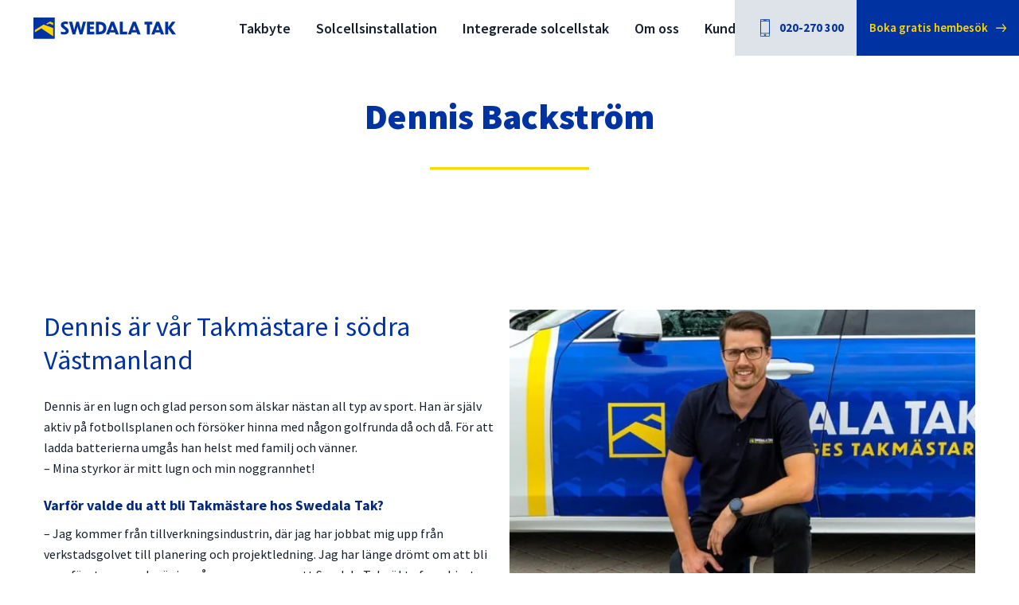

--- FILE ---
content_type: text/html; charset=UTF-8
request_url: https://swedalatak.se/takmastare/dennis-backstrom/
body_size: 23176
content:
<!doctype html>
<html lang="sv-SE" class="overflow-x-hidden">
<head>
    <meta charset="UTF-8">

    <meta name="viewport" content="width=device-width, initial-scale=1">

    <style> [x-cloak] { display: none !important; } </style>

    <link rel="preload" as="style" href="https://swedalatak.se/wp-content/themes/swedalatak/public/build/assets/app-DrJopWSQ.css" /><link rel="preload" as="style" href="https://swedalatak.se/wp-content/themes/swedalatak/public/build/assets/fonts-Deds-Aaj.css" /><link rel="stylesheet" href="https://swedalatak.se/wp-content/themes/swedalatak/public/build/assets/app-DrJopWSQ.css" /><link rel="stylesheet" href="https://swedalatak.se/wp-content/themes/swedalatak/public/build/assets/fonts-Deds-Aaj.css" />
    
    <!-- Wordpress inserted head code below here -->
    <title>Dennis Backström Takmästare i Södra Västmanland - Swedala Tak</title>

    <meta name='robots' content='index, follow, max-image-preview:large, max-snippet:-1, max-video-preview:-1' />

	<!-- This site is optimized with the Yoast SEO plugin v26.7 - https://yoast.com/wordpress/plugins/seo/ -->
	<meta name="description" content="Om du vill veta mer om vad det innebär att byta tak eller om du vill boka in en kostnadsfri takkontroll, kontakta Dennis." />
	<link rel="canonical" href="https://swedalatak.se/takmastare/dennis-backstrom/" />
	<meta property="og:locale" content="sv_SE" />
	<meta property="og:type" content="article" />
	<meta property="og:title" content="Dennis Backström Takmästare i Södra Västmanland - Swedala Tak" />
	<meta property="og:description" content="Om du vill veta mer om vad det innebär att byta tak eller om du vill boka in en kostnadsfri takkontroll, kontakta Dennis." />
	<meta property="og:url" content="https://swedalatak.se/takmastare/dennis-backstrom/" />
	<meta property="og:site_name" content="Swedala Tak" />
	<meta property="article:modified_time" content="2023-05-16T14:49:25+00:00" />
	<meta property="og:image" content="https://swedalatak.se/wp-content/uploads/2022/04/ft-dennis-1-220826-1600x1600w.jpg" />
	<meta property="og:image:width" content="1600" />
	<meta property="og:image:height" content="1600" />
	<meta property="og:image:type" content="image/jpeg" />
	<meta name="twitter:card" content="summary_large_image" />
	<script type="application/ld+json" class="yoast-schema-graph">{"@context":"https://schema.org","@graph":[{"@type":"WebPage","@id":"https://swedalatak.se/takmastare/dennis-backstrom/","url":"https://swedalatak.se/takmastare/dennis-backstrom/","name":"Dennis Backström Takmästare i Södra Västmanland - Swedala Tak","isPartOf":{"@id":"https://swedalatak.se/#website"},"primaryImageOfPage":{"@id":"https://swedalatak.se/takmastare/dennis-backstrom/#primaryimage"},"image":{"@id":"https://swedalatak.se/takmastare/dennis-backstrom/#primaryimage"},"thumbnailUrl":"https://swedalatak.se/wp-content/uploads/2022/04/ft-dennis-1-220826-1600x1600w.jpg","datePublished":"2022-04-13T06:22:44+00:00","dateModified":"2023-05-16T14:49:25+00:00","description":"Om du vill veta mer om vad det innebär att byta tak eller om du vill boka in en kostnadsfri takkontroll, kontakta Dennis.","breadcrumb":{"@id":"https://swedalatak.se/takmastare/dennis-backstrom/#breadcrumb"},"inLanguage":"sv-SE","potentialAction":[{"@type":"ReadAction","target":["https://swedalatak.se/takmastare/dennis-backstrom/"]}]},{"@type":"ImageObject","inLanguage":"sv-SE","@id":"https://swedalatak.se/takmastare/dennis-backstrom/#primaryimage","url":"https://swedalatak.se/wp-content/uploads/2022/04/ft-dennis-1-220826-1600x1600w.jpg","contentUrl":"https://swedalatak.se/wp-content/uploads/2022/04/ft-dennis-1-220826-1600x1600w.jpg","width":1600,"height":1600,"caption":"Dennis Backström"},{"@type":"BreadcrumbList","@id":"https://swedalatak.se/takmastare/dennis-backstrom/#breadcrumb","itemListElement":[{"@type":"ListItem","position":1,"name":"Hem","item":"https://swedalatak.se/"},{"@type":"ListItem","position":2,"name":"Dennis Backström"}]},{"@type":"WebSite","@id":"https://swedalatak.se/#website","url":"https://swedalatak.se/","name":"Swedala Tak","description":"","publisher":{"@id":"https://swedalatak.se/#organization"},"potentialAction":[{"@type":"SearchAction","target":{"@type":"EntryPoint","urlTemplate":"https://swedalatak.se/?s={search_term_string}"},"query-input":{"@type":"PropertyValueSpecification","valueRequired":true,"valueName":"search_term_string"}}],"inLanguage":"sv-SE"},{"@type":"Organization","@id":"https://swedalatak.se/#organization","name":"Swedala Tak AB","url":"https://swedalatak.se/","logo":{"@type":"ImageObject","inLanguage":"sv-SE","@id":"https://swedalatak.se/#/schema/logo/image/","url":"https://swedalatak.se/wp-content/uploads/2022/04/cropped-swedalatak-logo-cent.png","contentUrl":"https://swedalatak.se/wp-content/uploads/2022/04/cropped-swedalatak-logo-cent.png","width":512,"height":512,"caption":"Swedala Tak AB"},"image":{"@id":"https://swedalatak.se/#/schema/logo/image/"}}]}</script>
	<!-- / Yoast SEO plugin. -->


<link rel="alternate" title="oEmbed (JSON)" type="application/json+oembed" href="https://swedalatak.se/wp-json/oembed/1.0/embed?url=https%3A%2F%2Fswedalatak.se%2Ftakmastare%2Fdennis-backstrom%2F" />
<link rel="alternate" title="oEmbed (XML)" type="text/xml+oembed" href="https://swedalatak.se/wp-json/oembed/1.0/embed?url=https%3A%2F%2Fswedalatak.se%2Ftakmastare%2Fdennis-backstrom%2F&#038;format=xml" />
<style id='wp-img-auto-sizes-contain-inline-css' type='text/css'>
img:is([sizes=auto i],[sizes^="auto," i]){contain-intrinsic-size:3000px 1500px}
/*# sourceURL=wp-img-auto-sizes-contain-inline-css */
</style>
<link rel='stylesheet' id='formidable-css' href='https://swedalatak.se/wp-content/plugins/formidable/css/formidableforms.css?ver=119740' type='text/css' media='all' />
<style id='wp-emoji-styles-inline-css' type='text/css'>

	img.wp-smiley, img.emoji {
		display: inline !important;
		border: none !important;
		box-shadow: none !important;
		height: 1em !important;
		width: 1em !important;
		margin: 0 0.07em !important;
		vertical-align: -0.1em !important;
		background: none !important;
		padding: 0 !important;
	}
/*# sourceURL=wp-emoji-styles-inline-css */
</style>
<style id='wp-block-library-inline-css' type='text/css'>
:root{--wp-block-synced-color:#7a00df;--wp-block-synced-color--rgb:122,0,223;--wp-bound-block-color:var(--wp-block-synced-color);--wp-editor-canvas-background:#ddd;--wp-admin-theme-color:#007cba;--wp-admin-theme-color--rgb:0,124,186;--wp-admin-theme-color-darker-10:#006ba1;--wp-admin-theme-color-darker-10--rgb:0,107,160.5;--wp-admin-theme-color-darker-20:#005a87;--wp-admin-theme-color-darker-20--rgb:0,90,135;--wp-admin-border-width-focus:2px}@media (min-resolution:192dpi){:root{--wp-admin-border-width-focus:1.5px}}.wp-element-button{cursor:pointer}:root .has-very-light-gray-background-color{background-color:#eee}:root .has-very-dark-gray-background-color{background-color:#313131}:root .has-very-light-gray-color{color:#eee}:root .has-very-dark-gray-color{color:#313131}:root .has-vivid-green-cyan-to-vivid-cyan-blue-gradient-background{background:linear-gradient(135deg,#00d084,#0693e3)}:root .has-purple-crush-gradient-background{background:linear-gradient(135deg,#34e2e4,#4721fb 50%,#ab1dfe)}:root .has-hazy-dawn-gradient-background{background:linear-gradient(135deg,#faaca8,#dad0ec)}:root .has-subdued-olive-gradient-background{background:linear-gradient(135deg,#fafae1,#67a671)}:root .has-atomic-cream-gradient-background{background:linear-gradient(135deg,#fdd79a,#004a59)}:root .has-nightshade-gradient-background{background:linear-gradient(135deg,#330968,#31cdcf)}:root .has-midnight-gradient-background{background:linear-gradient(135deg,#020381,#2874fc)}:root{--wp--preset--font-size--normal:16px;--wp--preset--font-size--huge:42px}.has-regular-font-size{font-size:1em}.has-larger-font-size{font-size:2.625em}.has-normal-font-size{font-size:var(--wp--preset--font-size--normal)}.has-huge-font-size{font-size:var(--wp--preset--font-size--huge)}.has-text-align-center{text-align:center}.has-text-align-left{text-align:left}.has-text-align-right{text-align:right}.has-fit-text{white-space:nowrap!important}#end-resizable-editor-section{display:none}.aligncenter{clear:both}.items-justified-left{justify-content:flex-start}.items-justified-center{justify-content:center}.items-justified-right{justify-content:flex-end}.items-justified-space-between{justify-content:space-between}.screen-reader-text{border:0;clip-path:inset(50%);height:1px;margin:-1px;overflow:hidden;padding:0;position:absolute;width:1px;word-wrap:normal!important}.screen-reader-text:focus{background-color:#ddd;clip-path:none;color:#444;display:block;font-size:1em;height:auto;left:5px;line-height:normal;padding:15px 23px 14px;text-decoration:none;top:5px;width:auto;z-index:100000}html :where(.has-border-color){border-style:solid}html :where([style*=border-top-color]){border-top-style:solid}html :where([style*=border-right-color]){border-right-style:solid}html :where([style*=border-bottom-color]){border-bottom-style:solid}html :where([style*=border-left-color]){border-left-style:solid}html :where([style*=border-width]){border-style:solid}html :where([style*=border-top-width]){border-top-style:solid}html :where([style*=border-right-width]){border-right-style:solid}html :where([style*=border-bottom-width]){border-bottom-style:solid}html :where([style*=border-left-width]){border-left-style:solid}html :where(img[class*=wp-image-]){height:auto;max-width:100%}:where(figure){margin:0 0 1em}html :where(.is-position-sticky){--wp-admin--admin-bar--position-offset:var(--wp-admin--admin-bar--height,0px)}@media screen and (max-width:600px){html :where(.is-position-sticky){--wp-admin--admin-bar--position-offset:0px}}
/*# sourceURL=/wp-includes/css/dist/block-library/common.min.css */
</style>
<style id='classic-theme-styles-inline-css' type='text/css'>
/*! This file is auto-generated */
.wp-block-button__link{color:#fff;background-color:#32373c;border-radius:9999px;box-shadow:none;text-decoration:none;padding:calc(.667em + 2px) calc(1.333em + 2px);font-size:1.125em}.wp-block-file__button{background:#32373c;color:#fff;text-decoration:none}
/*# sourceURL=/wp-includes/css/classic-themes.min.css */
</style>
<link rel="https://api.w.org/" href="https://swedalatak.se/wp-json/" /><link rel="EditURI" type="application/rsd+xml" title="RSD" href="https://swedalatak.se/xmlrpc.php?rsd" />
<link rel='shortlink' href='https://swedalatak.se/?p=1513' />
<!-- Google Tag Manager -->
<script>!function(){"use strict";function l(e){for(var t=e,r=0,n=document.cookie.split(";");r<n.length;r++){var o=n[r].split("=");if(o[0].trim()===t)return o[1]}}function s(e){return localStorage.getItem(e)}function u(e){return window[e]}function A(e,t){e=document.querySelector(e);return t?null==e?void 0:e.getAttribute(t):null==e?void 0:e.textContent}var e=window,t=document,r="script",n="dataLayer",o="https://ss.swedalatak.se",a="",i="90jl4rijwlems",c="2d8=GglYKyMnRDkjWlE4MC1PBE5fS11RDgdPABoACBYGCAYSBksfEg%3D%3D",g="cookie",v="_ga",E="",d=!1;try{var d=!!g&&(m=navigator.userAgent,!!(m=new RegExp("Version/([0-9._]+)(.*Mobile)?.*Safari.*").exec(m)))&&16.4<=parseFloat(m[1]),f="stapeUserId"===g,I=d&&!f?function(e,t,r){void 0===t&&(t="");var n={cookie:l,localStorage:s,jsVariable:u,cssSelector:A},t=Array.isArray(t)?t:[t];if(e&&n[e])for(var o=n[e],a=0,i=t;a<i.length;a++){var c=i[a],c=r?o(c,r):o(c);if(c)return c}else console.warn("invalid uid source",e)}(g,v,E):void 0;d=d&&(!!I||f)}catch(e){console.error(e)}var m=e,g=(m[n]=m[n]||[],m[n].push({"gtm.start":(new Date).getTime(),event:"gtm.js"}),t.getElementsByTagName(r)[0]),v=I?"&bi="+encodeURIComponent(I):"",E=t.createElement(r),f=(d&&(i=8<i.length?i.replace(/([a-z]{8}$)/,"kp$1"):"kp"+i),!d&&a?a:o);E.async=!0,E.src=f+"/"+i+".js?"+c+v,null!=(e=g.parentNode)&&e.insertBefore(E,g)}();</script>
<!-- End Google Tag Manager -->

<meta name="google-site-verification" content="iLcdntbBJ_9QCp5y2AeP1oYPF6NXd56cxexXR4CkeCQ" />

<script src="https://analytics.ahrefs.com/analytics.js" data-key="ILyFEqR/55y2WxnmQNfU3A" async></script><script>document.documentElement.className += " js";</script>
<script>
window.dataLayer = window.dataLayer || [];

window.addEventListener('message', function (event) {
  // Tillåt endast iframens origin
  var allowed = ['https://swedalatak.onecruiter.com'];
  var ok = false;
  for (var i = 0; i < allowed.length; i++) { if (event.origin === allowed[i]) { ok = true; break; } }
  if (!ok) return;

  // Endast våra objektbaserade OR_* meddelanden
  if (!event.data || typeof event.data !== 'object') return;
  var t = event.data.type;
  if (!t || t.indexOf('OR_') !== 0) return;

  if (t === 'OR_FORM_SUBMIT_SUCCESS') {
    window.dataLayer.push({
      event: 'or_form_submit',
      or_meta: event.data.meta || {}
    });
  }
});
</script>
<link rel="icon" href="https://swedalatak.se/wp-content/uploads/2022/04/cropped-swedalatak-logo-cent-32x32.png" sizes="32x32" />
<link rel="icon" href="https://swedalatak.se/wp-content/uploads/2022/04/cropped-swedalatak-logo-cent-192x192.png" sizes="192x192" />
<link rel="apple-touch-icon" href="https://swedalatak.se/wp-content/uploads/2022/04/cropped-swedalatak-logo-cent-180x180.png" />
<meta name="msapplication-TileImage" content="https://swedalatak.se/wp-content/uploads/2022/04/cropped-swedalatak-logo-cent-270x270.png" />
		<style type="text/css" id="wp-custom-css">
			.wp-block-button a {
	background: rgb(0 51 161);
	color: rgb(255 213 0);
	font-weight: 700;
	border-radius: 0;
	padding-left: 1.75rem;
  padding-right: 1.75rem;
	height: 47px;
	display: flex;
	align-items: center;
	justify-content: center;
	transition-duration: 200ms;
}

.wp-block-button a:hover {
	background: rgb(0 32 91);
}		</style>
		
    <!-- End wordpress head code -->
</head>

<body
    x-data="mobileMenu()"
    class="font-source !overflow-x-hidden antialiased"
>
    <!-- Global header -->
    <script>
    function bodytopremove() {
        setTimeout(function() {
            document.getElementsByTagName('body')[0].style.top='0px'
        }, 1);
    }
</script>
<header
    class="bg-white h-[53px] delay2img-75 lg:h-[63px] xl:h-[70px] w-full flex justify-between items-center sticky right-0 top-0 left-0 z-40"
>
    <a href="/" class="pl-[20px] lg:pl-[42px] z-50 block">
        <svg viewBox="0 0 179 27" class="w-[105px] h-auto md:w-[140px] xl:w-[179px]">
    <title>Swedala tak logga</title>

    <g id="Page-1" stroke="none" stroke-width="1" fill="none" fill-rule="evenodd">
        <g id="Om-oss" transform="translate(-42.000000, -20.000000)">
            <g id="Group-33-Copy" transform="translate(42.000000, 20.000000)">
                <path d="M0,26.4379806 L26.4379806,26.4379806 L26.4379806,0 L0,0 L0,26.4379806 Z M16.024721,8.06027933 L20.6678913,5.15871096 L24.7393403,6.63923788 L24.7393403,9.57715847 L19.8383997,7.3629776 L17.7299707,8.68157188 L16.024721,8.06027933 Z M1.69864025,15.7933887 L12.7563256,8.88316148 L24.7393403,13.2454283 L24.7393403,23.6058119 L9.93737596,13.5494651 L1.69864025,18.694957 L1.69864025,15.7933887 Z" id="Fill-1" fill="#0033A0"></path>
                <g id="Group-32">
                    <path d="M43.3674754,8.70298664 C42.5630998,8.32194925 41.356206,8.06781416 40.3188457,8.06781416 C38.9427488,8.06781416 38.3079068,8.53345309 38.3079068,9.2743775 C38.3079068,10.0153019 39.091132,10.6504744 40.7421839,11.8362178 C43.1771219,13.6779536 44.4048356,14.9059978 44.4048356,16.874636 C44.4048356,19.7114313 41.7795442,21.383964 38.4559595,21.383964 C37.2070954,21.383964 35.4499611,21.1513098 34.6029543,20.8122427 L34.6241047,17.5521092 C35.5345627,17.9331466 37.0375619,18.3353344 38.4348091,18.3353344 C39.7686053,18.3353344 40.5306801,17.679342 40.5306801,16.9384176 C40.5306801,16.1760123 39.6413725,15.4562383 37.8842382,14.2073742 C35.1746757,12.2807064 34.3699696,11.0952934 34.3699696,9.2743775 C34.3699696,7.07275466 36.1482543,5.01918452 40.1496427,5.01918452 C41.2081533,5.01918452 42.4781678,5.16756769 43.3886258,5.50630431 L43.3674754,8.70298664 Z" id="Fill-2" fill="#0033A0"></path>
                    <polygon id="Fill-4" fill="#0033A0" points="55.3670799 11.1587115 52.6148861 21.1297959 49.1006176 21.1297959 44.7185223 5.33673772 48.6349786 5.33673772 51.1753381 15.583438 53.8002991 5.33673772 57.060763 5.33673772 59.6645737 15.583438 62.2260835 5.33673772 65.9733368 5.33673772 61.5700911 21.1297959 58.0558225 21.1297959"></polygon>
                    <polygon id="Fill-6" fill="#0033A0" points="67.1404414 5.33686991 76.2859999 5.33686991 76.2859999 8.66045454 70.9088451 8.66045454 70.9088451 11.5610315 75.7357594 11.5610315 75.7357594 14.5881803 70.9088451 14.5881803 70.9088451 17.806013 76.4555334 17.806013 76.4555334 21.1299281 67.1404414 21.1299281"></polygon>
                    <path d="M82.2240034,17.7215106 L83.4305667,17.7215106 C85.7805727,17.7215106 87.8341428,16.2396618 87.8341428,13.2121825 C87.8341428,10.2273345 85.7805727,8.76630561 83.4305667,8.74515522 L82.2240034,8.74515522 L82.2240034,17.7215106 Z M78.4555997,5.33696905 L83.2190629,5.33696905 C87.5800078,5.33696905 91.6025465,7.68664457 91.6025465,13.2121825 C91.6025465,18.8011716 87.6649398,21.1300272 83.2613636,21.1300272 L78.4555997,21.1300272 L78.4555997,5.33696905 Z" id="Fill-8" fill="#0033A0"></path>
                    <path d="M101.292199,15.8161914 L99.2174781,10.0365184 L97.1216071,15.8161914 L101.292199,15.8161914 Z M102.350709,18.779889 L96.0419461,18.779889 L95.1949393,21.129895 L91.278483,21.129895 L97.3968926,5.33683686 L101.122665,5.33683686 L107.241075,21.129895 L103.197386,21.129895 L102.350709,18.779889 Z" id="Fill-10" fill="#0033A0"></path>
                    <polygon id="Fill-12" fill="#0033A0" points="112.341655 5.33686991 112.341655 17.7214114 117.676509 17.7214114 117.676509 21.1299281 108.573251 21.1299281 108.573251 5.33686991"></polygon>
                    <path d="M128.694042,15.8161914 L126.619321,10.0365184 L124.52345,15.8161914 L128.694042,15.8161914 Z M129.752553,18.779889 L123.443789,18.779889 L122.596783,21.129895 L118.680326,21.129895 L124.798736,5.33683686 L128.524508,5.33683686 L134.642918,21.129895 L130.599229,21.129895 L129.752553,18.779889 Z" id="Fill-14" fill="#0033A0"></path>
                    <polygon id="Fill-16" fill="#0033A0" points="142.455209 8.72407093 139.44888 8.72407093 139.44888 5.33703514 149.229611 5.33703514 149.229611 8.72407093 146.223613 8.72407093 146.223613 21.1297629 142.455209 21.1297629"></polygon>
                    <path d="M158.148629,15.8161914 L156.073909,10.0365184 L153.978038,15.8161914 L158.148629,15.8161914 Z M159.20714,18.779889 L152.898377,18.779889 L152.05137,21.129895 L148.134913,21.129895 L154.253323,5.33683686 L157.979096,5.33683686 L164.097505,21.129895 L160.053816,21.129895 L159.20714,18.779889 Z" id="Fill-18" fill="#0033A0"></path>
                    <polygon id="Fill-20" fill="#0033A0" points="169.198119 13.9743895 169.198119 21.1298289 165.429715 21.1298289 165.429715 5.33677076 169.198119 5.33677076 169.198119 12.2807064 174.067334 5.33677076 178.428279 5.33677076 172.86044 12.8309468 179 21.1298289 174.215386 21.1298289"></polygon>
                    <polygon id="Fill-22" fill="#0033A0" points="24.7393403 6.63923788 24.7393403 9.57715847 19.8383997 7.3629776 17.7299707 8.68157188 16.024721 8.06027933 20.6678913 5.15871096"></polygon>
                    <polygon id="Fill-24" fill="#0033A0" points="24.7393403 13.2454283 24.7393403 23.6058119 9.93737596 13.5494651 1.69864025 18.694957 1.69864025 15.7933887 12.7563256 8.88316148"></polygon>
                    <path d="M24.7393403,9.57715847 L19.8383997,7.3629776 L17.7299707,8.68157188 L16.024721,8.06027933 L20.6678913,5.15871096 L24.7393403,6.63923788 L24.7393403,9.57715847 Z M24.7393403,23.6058119 L9.93737596,13.5494651 L1.69864025,18.694957 L1.69864025,15.7933887 L12.7563256,8.88316148 L24.7393403,13.2454283 L24.7393403,23.6058119 Z M0,26.4379806 L26.4379806,26.4379806 L26.4379806,0 L0,0 L0,26.4379806 Z" id="Fill-26" fill="#0033A0"></path>
                    <polygon id="Fill-28" fill="#FFD500" points="24.7393403 13.2454283 24.7393403 23.6058119 9.93737596 13.5494651 1.69864025 18.694957 1.69864025 15.7933887 12.7563256 8.88316148"></polygon>
                    <polygon id="Fill-30" fill="#FFD500" points="24.7393403 6.63923788 24.7393403 9.57715847 19.8383997 7.3629776 17.7299707 8.68157188 16.024721 8.06027933 20.6678913 5.15871096"></polygon>
                </g>
            </g>
        </g>
    </g>
</svg>
    </a>

            <a href="tel:+4620270300"
           class="inline-flex items-center space-x-1 text-swedala-text-gray lg:hidden"
        >
            <i class="material-symbols-outlined text-lg">phone_iphone</i>
            <span class="font-semibold text-14">020-270 300</span>
        </a>
    
    <div class="hidden absolute w-full lg:flex ml-[220px] lg-ml:ml-auto lg-ml:justify-center h-full items-center text-swedala-text-darkgray">
        <nav class="desktop-menu h-full" >
    <ul class="flex font-medium text-[15px] h-full items-center">
                    <li
    x-cloak
    x-data="{open: false}"
    x-on:click.away="open = false"
    class="group h-full flex items-center"
>
    <div class="h-full">
        <a href="https://swedalatak.se/vart-takerbjudande/"
        class="font-semibold flex-shrink-0 h-full flex items-center justify-center px-2 xl:px-4 transition-all text-[18px] group-hover:text-swedala-darkblue group-hover:bg-[#DDE3E8]/40"
        >
            Takbyte
        </a>
    </div>

            <div
    class="absolute bg-white top-[53px] w-full lg:top-[63px] xl:top-[70px] min-h-[333px] shadow-sm left-0 flex justify-center py-8 min-w-[308px] border-t border-[#E4EBF3]"
     x-bind:class="{
        'block lg:group-hover:flex': open,
        'hidden lg:group-hover:flex': ! open
    }"
>
            <div class="px-9 min-h-[307px] bg-swedala-superlightgray flex items-center">
            <div class="block w-[312px]">
                <div class="flex justify-center flex-col">
                    <h2 class="font-semibold text-2xl text-swedala-darkblue">
                        Låt oss byta ditt tak
                    </h2>
                    <p class="mt-2 text-base">
                        I vårt takerbjudande ingår det som du behöver för att få ett rejält och bra tak. Det ska vara enkelt för dig att få högsta kvalitet.
                    </p>
                    <a href="https://swedalatak.se/vart-takerbjudande/" class="flex justify-center tracking-[0.3px] font-semibold items-center h-[47px] transition-colors duration-200 mt-5 w-full px-7 bg-swedala-darkblue text-swedala-yellow hover:bg-swedala-darkerblue">
                        Vårt takerbjudande
                        <svg width="13" height="10" class="ml-2" viewBox="0 0 13 10" fill="none" xmlns="http://www.w3.org/2000/svg">
                            <path d="M12.3366 4.53087L8.76556 0.285162C8.54769 0.0261211 8.19434 0.0261211 7.97646 0.285162C7.75854 0.544256 7.75854 0.964263 7.97646 1.22336L10.5949 4.33657H1.05797C0.749836 4.33657 0.5 4.63361 0.5 4.99997C0.5 5.36626 0.749836 5.66336 1.05797 5.66336H10.5949L7.97655 8.77657C7.75863 9.03567 7.75863 9.45568 7.97655 9.71477C8.08547 9.84421 8.22831 9.90906 8.3711 9.90906C8.5139 9.90906 8.65669 9.84421 8.76565 9.71477L12.3366 5.46906C12.5545 5.20997 12.5545 4.78996 12.3366 4.53087Z" fill="#FFD500"/>
                        </svg>
                    </a>
                </div>
            </div>
        </div>
    
    <div class="left-border flex py-4">
                    <ul class="px-12 bg-white">
                <div class="font-semibold mb-2 pl-4 -ml-4">
                                            Takbyte
                                    </div>
                                    <li class="text-base text-swedala-text-darkgray/90 font-normal bg-white hover:bg-swedala-superlightgray -mx-4 px-4">
                        <a
                            href="https://swedalatak.se/vart-takerbjudande/"
                            class="block hover:text-swedala-darkblue/90 transition-colors leading-10 "
                        >
                            Vårt takerbjudande
                        </a>
                    </li>
                                    <li class="text-base text-swedala-text-darkgray/90 font-normal bg-white hover:bg-swedala-superlightgray -mx-4 px-4">
                        <a
                            href="https://swedalatak.se/byta-tak/"
                            class="block hover:text-swedala-darkblue/90 transition-colors leading-10 "
                        >
                            Byta tak - så går det till
                        </a>
                    </li>
                                    <li class="text-base text-swedala-text-darkgray/90 font-normal bg-white hover:bg-swedala-superlightgray -mx-4 px-4">
                        <a
                            href="https://swedalatak.se/vilket-tak-vill-du-ha/"
                            class="block hover:text-swedala-darkblue/90 transition-colors leading-10 "
                        >
                            Taktyper - vilket tak vill du ha
                        </a>
                    </li>
                                    <li class="text-base text-swedala-text-darkgray/90 font-normal bg-white hover:bg-swedala-superlightgray -mx-4 px-4">
                        <a
                            href="https://swedalatak.se/byta-tak/inspireras-av-tidigare-projekt/"
                            class="block hover:text-swedala-darkblue/90 transition-colors leading-10 "
                        >
                            Inspireras av tidigare projekt
                        </a>
                    </li>
                                    <li class="text-base text-swedala-text-darkgray/90 font-normal bg-white hover:bg-swedala-superlightgray -mx-4 px-4">
                        <a
                            href="https://swedalatak.se/byta-tak/takskolan/"
                            class="block hover:text-swedala-darkblue/90 transition-colors leading-10 "
                        >
                            Takskolan
                        </a>
                    </li>
                            </ul>
            </div>
</div>
    </li>

                    <li
    x-cloak
    x-data="{open: false}"
    x-on:click.away="open = false"
    class="group h-full flex items-center"
>
    <div class="h-full">
        <a href="https://swedalatak.se/vart-solcellserbjudande/"
        class="font-semibold flex-shrink-0 h-full flex items-center justify-center px-2 xl:px-4 transition-all text-[18px] group-hover:text-swedala-darkblue group-hover:bg-[#DDE3E8]/40"
        >
            Solcellsinstallation
        </a>
    </div>

            <div
    class="absolute bg-white top-[53px] w-full lg:top-[63px] xl:top-[70px] min-h-[333px] shadow-sm left-0 flex justify-center py-8 min-w-[308px] border-t border-[#E4EBF3]"
     x-bind:class="{
        'block lg:group-hover:flex': open,
        'hidden lg:group-hover:flex': ! open
    }"
>
            <div class="px-9 min-h-[307px] bg-swedala-superlightgray flex items-center">
            <div class="block w-[312px]">
                <div class="flex justify-center flex-col">
                    <h2 class="font-semibold text-2xl text-swedala-darkblue">
                        Installera solceller
                    </h2>
                    <p class="mt-2 text-base">
                        Vi ser till att du får en solcellsanläggning med hög effekt som levererar i många år.
                    </p>
                    <a href="https://swedalatak.se/vart-solcellserbjudande/" class="flex justify-center tracking-[0.3px] font-semibold items-center h-[47px] transition-colors duration-200 mt-5 w-full px-7 bg-swedala-darkblue text-swedala-yellow hover:bg-swedala-darkerblue">
                        Vårt solcellserbjudande
                        <svg width="13" height="10" class="ml-2" viewBox="0 0 13 10" fill="none" xmlns="http://www.w3.org/2000/svg">
                            <path d="M12.3366 4.53087L8.76556 0.285162C8.54769 0.0261211 8.19434 0.0261211 7.97646 0.285162C7.75854 0.544256 7.75854 0.964263 7.97646 1.22336L10.5949 4.33657H1.05797C0.749836 4.33657 0.5 4.63361 0.5 4.99997C0.5 5.36626 0.749836 5.66336 1.05797 5.66336H10.5949L7.97655 8.77657C7.75863 9.03567 7.75863 9.45568 7.97655 9.71477C8.08547 9.84421 8.22831 9.90906 8.3711 9.90906C8.5139 9.90906 8.65669 9.84421 8.76565 9.71477L12.3366 5.46906C12.5545 5.20997 12.5545 4.78996 12.3366 4.53087Z" fill="#FFD500"/>
                        </svg>
                    </a>
                </div>
            </div>
        </div>
    
    <div class="left-border flex py-4">
                    <ul class="px-12 bg-white">
                <div class="font-semibold mb-2 pl-4 -ml-4">
                                            Solceller och solpaneler
                                    </div>
                                    <li class="text-base text-swedala-text-darkgray/90 font-normal bg-white hover:bg-swedala-superlightgray -mx-4 px-4">
                        <a
                            href="https://swedalatak.se/vart-solcellserbjudande/"
                            class="block hover:text-swedala-darkblue/90 transition-colors leading-10 "
                        >
                            Vårt solcellserbjudande
                        </a>
                    </li>
                                    <li class="text-base text-swedala-text-darkgray/90 font-normal bg-white hover:bg-swedala-superlightgray -mx-4 px-4">
                        <a
                            href="https://swedalatak.se/sa-monterar-vi-solceller/"
                            class="block hover:text-swedala-darkblue/90 transition-colors leading-10 "
                        >
                            Montera solceller - så går det till
                        </a>
                    </li>
                                    <li class="text-base text-swedala-text-darkgray/90 font-normal bg-white hover:bg-swedala-superlightgray -mx-4 px-4">
                        <a
                            href="https://swedalatak.se/att-kopa-solcellsinstallation/"
                            class="block hover:text-swedala-darkblue/90 transition-colors leading-10 "
                        >
                            Bra att veta - inför ditt köp
                        </a>
                    </li>
                                    <li class="text-base text-swedala-text-darkgray/90 font-normal bg-white hover:bg-swedala-superlightgray -mx-4 px-4">
                        <a
                            href="https://swedalatak.se/referens-solcellsinstallation/"
                            class="block hover:text-swedala-darkblue/90 transition-colors leading-10 "
                        >
                            Referens solcellsinstallation
                        </a>
                    </li>
                            </ul>
            </div>
</div>
    </li>

                    <li
    x-cloak
    x-data="{open: false}"
    x-on:click.away="open = false"
    class="group h-full flex items-center"
>
    <div class="h-full">
        <a href="https://swedalatak.se/vara-integrerade-solcellstak/"
        class="font-semibold flex-shrink-0 h-full flex items-center justify-center px-2 xl:px-4 transition-all text-[18px] group-hover:text-swedala-darkblue group-hover:bg-[#DDE3E8]/40"
        >
            Integrerade solcellstak
        </a>
    </div>

            <div
    class="absolute bg-white top-[53px] w-full lg:top-[63px] xl:top-[70px] min-h-[333px] shadow-sm left-0 flex justify-center py-8 min-w-[308px] border-t border-[#E4EBF3]"
     x-bind:class="{
        'block lg:group-hover:flex': open,
        'hidden lg:group-hover:flex': ! open
    }"
>
            <div class="px-9 min-h-[307px] bg-swedala-superlightgray flex items-center">
            <div class="block w-[312px]">
                <div class="flex justify-center flex-col">
                    <h2 class="font-semibold text-2xl text-swedala-darkblue">
                        Välj integrerat solcellstak
                    </h2>
                    <p class="mt-2 text-base">
                        Nu kan du få ett tak som ger ditt hem både energi och skydd. Solar Full Roof kombinerar takmaterial och solceller i en elegant 2-i-1-lösning. Självklart med marknadens längsta totalgaranti. 
                    </p>
                    <a href="https://swedalatak.se/vara-integrerade-solcellstak/" class="flex justify-center tracking-[0.3px] font-semibold items-center h-[47px] transition-colors duration-200 mt-5 w-full px-7 bg-swedala-darkblue text-swedala-yellow hover:bg-swedala-darkerblue">
                        Våra integrerade solcellstak
                        <svg width="13" height="10" class="ml-2" viewBox="0 0 13 10" fill="none" xmlns="http://www.w3.org/2000/svg">
                            <path d="M12.3366 4.53087L8.76556 0.285162C8.54769 0.0261211 8.19434 0.0261211 7.97646 0.285162C7.75854 0.544256 7.75854 0.964263 7.97646 1.22336L10.5949 4.33657H1.05797C0.749836 4.33657 0.5 4.63361 0.5 4.99997C0.5 5.36626 0.749836 5.66336 1.05797 5.66336H10.5949L7.97655 8.77657C7.75863 9.03567 7.75863 9.45568 7.97655 9.71477C8.08547 9.84421 8.22831 9.90906 8.3711 9.90906C8.5139 9.90906 8.65669 9.84421 8.76565 9.71477L12.3366 5.46906C12.5545 5.20997 12.5545 4.78996 12.3366 4.53087Z" fill="#FFD500"/>
                        </svg>
                    </a>
                </div>
            </div>
        </div>
    
    <div class="left-border flex py-4">
                    <ul class="px-12 bg-white">
                <div class="font-semibold mb-2 pl-4 -ml-4">
                                            Integrerade solceller för tak
                                    </div>
                                    <li class="text-base text-swedala-text-darkgray/90 font-normal bg-white hover:bg-swedala-superlightgray -mx-4 px-4">
                        <a
                            href="https://swedalatak.se/vara-integrerade-solcellstak/"
                            class="block hover:text-swedala-darkblue/90 transition-colors leading-10 "
                        >
                            Våra integrerade solcellstak
                        </a>
                    </li>
                                    <li class="text-base text-swedala-text-darkgray/90 font-normal bg-white hover:bg-swedala-superlightgray -mx-4 px-4">
                        <a
                            href="https://swedalatak.se/integrerat-solcellstak-fordelar/"
                            class="block hover:text-swedala-darkblue/90 transition-colors leading-10 "
                        >
                            Därför ska du välja ett integrerat solcellstak
                        </a>
                    </li>
                                    <li class="text-base text-swedala-text-darkgray/90 font-normal bg-white hover:bg-swedala-superlightgray -mx-4 px-4">
                        <a
                            href="https://swedalatak.se/sa-monterar-vi-integrerade-solcellstak/"
                            class="block hover:text-swedala-darkblue/90 transition-colors leading-10 "
                        >
                            Så monterar vi integrerade solcellstak
                        </a>
                    </li>
                                    <li class="text-base text-swedala-text-darkgray/90 font-normal bg-white hover:bg-swedala-superlightgray -mx-4 px-4">
                        <a
                            href="https://swedalatak.se/referens-integrerat-solcellstak/"
                            class="block hover:text-swedala-darkblue/90 transition-colors leading-10 "
                        >
                            Referens integrerat solcellstak
                        </a>
                    </li>
                            </ul>
            </div>
</div>
    </li>

                    <li
    x-cloak
    x-data="{open: false}"
    x-on:click.away="open = false"
    class="group h-full flex items-center"
>
    <div class="h-full">
        <a href="https://swedalatak.se/om-oss/"
        class="font-semibold flex-shrink-0 h-full flex items-center justify-center px-2 xl:px-4 transition-all text-[18px] group-hover:text-swedala-darkblue group-hover:bg-[#DDE3E8]/40"
        >
            Om oss
        </a>
    </div>

            <div
    class="absolute bg-white top-[53px] w-full lg:top-[63px] xl:top-[70px] min-h-[333px] shadow-sm left-0 flex justify-center py-8 min-w-[308px] border-t border-[#E4EBF3]"
     x-bind:class="{
        'block lg:group-hover:flex': open,
        'hidden lg:group-hover:flex': ! open
    }"
>
            <div class="px-9 min-h-[307px] bg-swedala-superlightgray flex items-center">
            <div class="block w-[312px]">
                <div class="flex justify-center flex-col">
                    <h2 class="font-semibold text-2xl text-swedala-darkblue">
                        Hitta Takmästare
                    </h2>
                    <p class="mt-2 text-base">
                        Swedala Tak är en franchiseorganisation med ett servicekontor och ett antal franchisetagare som vi kallar takmästare.
                    </p>
                    <a href="https://swedalatak.se/vara-takmastare-2/" class="flex justify-center tracking-[0.3px] font-semibold items-center h-[47px] transition-colors duration-200 mt-5 w-full px-7 bg-swedala-darkblue text-swedala-yellow hover:bg-swedala-darkerblue">
                        Hitta Takmästare
                        <svg width="13" height="10" class="ml-2" viewBox="0 0 13 10" fill="none" xmlns="http://www.w3.org/2000/svg">
                            <path d="M12.3366 4.53087L8.76556 0.285162C8.54769 0.0261211 8.19434 0.0261211 7.97646 0.285162C7.75854 0.544256 7.75854 0.964263 7.97646 1.22336L10.5949 4.33657H1.05797C0.749836 4.33657 0.5 4.63361 0.5 4.99997C0.5 5.36626 0.749836 5.66336 1.05797 5.66336H10.5949L7.97655 8.77657C7.75863 9.03567 7.75863 9.45568 7.97655 9.71477C8.08547 9.84421 8.22831 9.90906 8.3711 9.90906C8.5139 9.90906 8.65669 9.84421 8.76565 9.71477L12.3366 5.46906C12.5545 5.20997 12.5545 4.78996 12.3366 4.53087Z" fill="#FFD500"/>
                        </svg>
                    </a>
                </div>
            </div>
        </div>
    
    <div class="left-border flex py-4">
                    <ul class="px-12 bg-white">
                <div class="font-semibold mb-2 pl-4 -ml-4">
                                            Om Swedala Tak
                                    </div>
                                    <li class="text-base text-swedala-text-darkgray/90 font-normal bg-white hover:bg-swedala-superlightgray -mx-4 px-4">
                        <a
                            href="https://swedalatak.se/om-oss/"
                            class="block hover:text-swedala-darkblue/90 transition-colors leading-10 "
                        >
                            Om oss
                        </a>
                    </li>
                                    <li class="text-base text-swedala-text-darkgray/90 font-normal bg-white hover:bg-swedala-superlightgray -mx-4 px-4">
                        <a
                            href="https://swedalatak.se/vara-takmastare-2/"
                            class="block hover:text-swedala-darkblue/90 transition-colors leading-10 "
                        >
                            Hitta Takmästare
                        </a>
                    </li>
                                    <li class="text-base text-swedala-text-darkgray/90 font-normal bg-white hover:bg-swedala-superlightgray -mx-4 px-4">
                        <a
                            href="https://swedalatak.se/kundservice/servicekontoret/"
                            class="block hover:text-swedala-darkblue/90 transition-colors leading-10 "
                        >
                            Medarbetare på servicekontoret
                        </a>
                    </li>
                                    <li class="text-base text-swedala-text-darkgray/90 font-normal bg-white hover:bg-swedala-superlightgray -mx-4 px-4">
                        <a
                            href="https://swedalatak.se/vad-ar-franchise/"
                            class="block hover:text-swedala-darkblue/90 transition-colors leading-10 "
                        >
                            Vad är franchise?
                        </a>
                    </li>
                                    <li class="text-base text-swedala-text-darkgray/90 font-normal bg-white hover:bg-swedala-superlightgray -mx-4 px-4">
                        <a
                            href="https://swedalatak.se/nojda-kunder/"
                            class="block hover:text-swedala-darkblue/90 transition-colors leading-10 "
                        >
                            Nöjda kunder
                        </a>
                    </li>
                                    <li class="text-base text-swedala-text-darkgray/90 font-normal bg-white hover:bg-swedala-superlightgray -mx-4 px-4">
                        <a
                            href="https://swedalatak.se/om-oss/ny-vd-till-swedala-tak/"
                            class="block hover:text-swedala-darkblue/90 transition-colors leading-10 "
                        >
                            Ny vd till Swedala Tak
                        </a>
                    </li>
                                    <li class="text-base text-swedala-text-darkgray/90 font-normal bg-white hover:bg-swedala-superlightgray -mx-4 px-4">
                        <a
                            href="https://swedalatak.se/om-oss/arskronika-2025-vd-har-ordet/"
                            class="block hover:text-swedala-darkblue/90 transition-colors leading-10 "
                        >
                            Årskrönika 2025 – VD har ordet
                        </a>
                    </li>
                            </ul>
                    <ul class="px-12 bg-white">
                <div class="font-semibold mb-2 pl-4 -ml-4">
                                            Jobba hos oss
                                    </div>
                                    <li class="text-base text-swedala-text-darkgray/90 font-normal bg-white hover:bg-swedala-superlightgray -mx-4 px-4">
                        <a
                            href="https://swedalatak.se/jobba-med-oss/bli-franchisetagare/"
                            class="block hover:text-swedala-darkblue/90 transition-colors leading-10 "
                        >
                            Bli franchisetagare
                        </a>
                    </li>
                                    <li class="text-base text-swedala-text-darkgray/90 font-normal bg-white hover:bg-swedala-superlightgray -mx-4 px-4">
                        <a
                            href="https://swedalatak.se/jobba-med-oss/vart-franchisekoncept/"
                            class="block hover:text-swedala-darkblue/90 transition-colors leading-10 "
                        >
                            Vårt koncept
                        </a>
                    </li>
                                    <li class="text-base text-swedala-text-darkgray/90 font-normal bg-white hover:bg-swedala-superlightgray -mx-4 px-4">
                        <a
                            href="https://swedalatak.se/jobba-med-oss/bli-montagepartner/"
                            class="block hover:text-swedala-darkblue/90 transition-colors leading-10 "
                        >
                            Bli montagepartner
                        </a>
                    </li>
                                    <li class="text-base text-swedala-text-darkgray/90 font-normal bg-white hover:bg-swedala-superlightgray -mx-4 px-4">
                        <a
                            href="https://swedalatak.se/jobba-med-oss/"
                            class="block hover:text-swedala-darkblue/90 transition-colors leading-10 "
                        >
                            Jobba med oss
                        </a>
                    </li>
                            </ul>
            </div>
</div>
    </li>

                    <li
    x-cloak
    x-data="{open: false}"
    x-on:click.away="open = false"
    class="group h-full flex items-center"
>
    <div class="h-full">
        <a href="https://swedalatak.se/kundservice/kontakta-oss/"
        class="font-semibold flex-shrink-0 h-full flex items-center justify-center px-2 xl:px-4 transition-all text-[18px] group-hover:text-swedala-darkblue group-hover:bg-[#DDE3E8]/40"
        >
            Kundservice
        </a>
    </div>

            <div
    class="absolute bg-white top-[53px] w-full lg:top-[63px] xl:top-[70px] min-h-[333px] shadow-sm left-0 flex justify-center py-8 min-w-[308px] border-t border-[#E4EBF3]"
     x-bind:class="{
        'block lg:group-hover:flex': open,
        'hidden lg:group-hover:flex': ! open
    }"
>
            <div class="px-9 min-h-[307px] bg-swedala-superlightgray flex items-center">
            <div class="block w-[312px]">
                <div class="flex justify-center flex-col">
                    <h2 class="font-semibold text-2xl text-swedala-darkblue">
                        Kontakta oss
                    </h2>
                    <p class="mt-2 text-base">
                        Vi finns här för personlig hjälp med dina frågor och ärenden. 
                    </p>
                    <a href="https://swedalatak.se/kundservice/kontakta-oss/" class="flex justify-center tracking-[0.3px] font-semibold items-center h-[47px] transition-colors duration-200 mt-5 w-full px-7 bg-swedala-darkblue text-swedala-yellow hover:bg-swedala-darkerblue">
                        Kontakta oss
                        <svg width="13" height="10" class="ml-2" viewBox="0 0 13 10" fill="none" xmlns="http://www.w3.org/2000/svg">
                            <path d="M12.3366 4.53087L8.76556 0.285162C8.54769 0.0261211 8.19434 0.0261211 7.97646 0.285162C7.75854 0.544256 7.75854 0.964263 7.97646 1.22336L10.5949 4.33657H1.05797C0.749836 4.33657 0.5 4.63361 0.5 4.99997C0.5 5.36626 0.749836 5.66336 1.05797 5.66336H10.5949L7.97655 8.77657C7.75863 9.03567 7.75863 9.45568 7.97655 9.71477C8.08547 9.84421 8.22831 9.90906 8.3711 9.90906C8.5139 9.90906 8.65669 9.84421 8.76565 9.71477L12.3366 5.46906C12.5545 5.20997 12.5545 4.78996 12.3366 4.53087Z" fill="#FFD500"/>
                        </svg>
                    </a>
                </div>
            </div>
        </div>
    
    <div class="left-border flex py-4">
                    <ul class="px-12 bg-white">
                <div class="font-semibold mb-2 pl-4 -ml-4">
                                            Kundservice
                                    </div>
                                    <li class="text-base text-swedala-text-darkgray/90 font-normal bg-white hover:bg-swedala-superlightgray -mx-4 px-4">
                        <a
                            href="https://swedalatak.se/kundservice/kontakta-oss/"
                            class="block hover:text-swedala-darkblue/90 transition-colors leading-10 "
                        >
                            Kontakta oss
                        </a>
                    </li>
                                    <li class="text-base text-swedala-text-darkgray/90 font-normal bg-white hover:bg-swedala-superlightgray -mx-4 px-4">
                        <a
                            href="https://swedalatak.se/byta-tak/finansiering/"
                            class="block hover:text-swedala-darkblue/90 transition-colors leading-10 "
                        >
                            Finansiering
                        </a>
                    </li>
                                    <li class="text-base text-swedala-text-darkgray/90 font-normal bg-white hover:bg-swedala-superlightgray -mx-4 px-4">
                        <a
                            href="https://swedalatak.se/kundservice/garantier/"
                            class="block hover:text-swedala-darkblue/90 transition-colors leading-10 "
                        >
                            Garanti och försäkring
                        </a>
                    </li>
                                    <li class="text-base text-swedala-text-darkgray/90 font-normal bg-white hover:bg-swedala-superlightgray -mx-4 px-4">
                        <a
                            href="https://swedalatak.se/kundservice/reklamation/"
                            class="block hover:text-swedala-darkblue/90 transition-colors leading-10 "
                        >
                            Reklamation
                        </a>
                    </li>
                            </ul>
            </div>
</div>
    </li>

            </ul>
</nav>
    </div>

    <button x-cloak x-show="! mobileMenuOpen" @click="open()" class="lg:hidden mr-[20px]" onclick="bodytopremove()">
        <svg
    width="18px"
    height="18px"
    viewBox="0 0 18 18"
    class="text-swedala-darkblue"
>
    <title>Knapp för att öppna menyn</title>

    <g id="Page-1" stroke="none" stroke-width="1" class="fill-current" fill="none" fill-rule="evenodd">
        <g id="Mobil-startsida" transform="translate(-338.000000, -18.000000)" class="fill-current" fill="none" fill-rule="nonzero">
            <g id="menu-(1)" transform="translate(338.000000, 18.000000)">
                <polygon id="Path" points="17.9999501 18 0 18 0 15.75 17.9999945 15.75"></polygon>
                <polygon id="Path" points="17.9999501 10.125 3.63797881e-12 10.125 3.63797881e-12 7.875 17.9999945 7.875"></polygon>
                <polygon id="Path" points="17.9999501 2.25 -6.24500259e-17 2.25 -6.24500259e-17 0 17.9999945 0"></polygon>
            </g>
        </g>
    </g>
</svg>
    </button>

    <button x-show="mobileMenuOpen" @click="close()" class="lg:hidden mr-[20px]">
        <svg
    width="18px"
    height="18px"
    viewBox="0 0 18 18"
    class="text-swedala-darkblue"
>
    <title>Knapp för att stänga menyn</title>

    <g id="Page-1" stroke="none" stroke-width="1" class="fill-current" fill="none" fill-rule="evenodd">
        <g id="mobilmeny" transform="translate(-337.000000, -18.000000)" class="fill-current" fill="none">
            <g id="_Icons-/-16px-/-Black-/-Burger-Copy" transform="translate(337.000000, 18.000000)">
                <path d="M9,7.43478261 L16.4347826,0 L18,1.56521739 L10.5652174,9 L18,16.4347826 L16.4347826,18 L9,10.5652174 L1.56521739,18 L0,16.4347826 L7.43478261,9 L0,1.56521739 L1.56521739,0 L9,7.43478261 Z" id="Icon"></path>
            </g>
        </g>
    </g>
</svg>
    </button>



    <div class="hidden lg:flex h-full items-center z-50 bg-swedala-lightgray pl-4 xl:pl-8">
    <address class="not-italic">
        <a
            href="tel:+4620270300"
            class="text-swedala-darkblue text-[15px] flex space-x-3 font-bold"
        >
            <svg
    class=""
    width="12px"
    height="22px"
    viewBox="0 0 12 22"
>
    <title>Mobile Icon</title>

    <defs>
        <polygon id="path-1" points="0 22 12 22 12 0 0 0"></polygon>
    </defs>

    <g id="Page-1" stroke="none" stroke-width="1" fill="none" fill-rule="evenodd">
        <g id="Startsida" transform="translate(-1064.000000, -24.000000)">
            <g id="Group-34" transform="translate(42.000000, 20.000000)">
                <g id="Group-11" transform="translate(1022.000000, 4.000000)">
                    <path d="M7.76471561,1.1 L4.23532575,1.1 C4.04051921,1.1 3.88239917,1.26426953 3.88239917,1.46665234 C3.88239917,1.66903516 4.04051921,1.83330469 4.23532575,1.83330469 L7.76471561,1.83330469 C7.95952215,1.83330469 8.11764219,1.66903516 8.11764219,1.46665234 C8.11764219,1.26426953 7.95952215,1.1 7.76471561,1.1" id="Fill-1" class="fill-current" fill="none"></path>
                    <path d="M10.2352844,1.1 L9.88235781,1.1 C9.68755127,1.1 9.52943123,1.26426953 9.52943123,1.46665234 C9.52943123,1.66903516 9.68755127,1.83330469 9.88235781,1.83330469 L10.2352844,1.83330469 C10.4300909,1.83330469 10.588211,1.66903516 10.588211,1.46665234 C10.588211,1.26426953 10.4300909,1.1 10.2352844,1.1" id="Fill-3" class="fill-current" fill="none"></path>
                    <path d="M6.70589452,19.8887305 C6.70589452,20.042 6.58590858,20.1666523 6.43837675,20.1666523 L5.56199549,20.1666523 C5.41413278,20.1666523 5.29410548,20.042 5.29410548,19.8887305 L5.29410548,19.7116133 C5.29410548,19.558 5.41409142,19.4333047 5.56199549,19.4333047 L6.43800451,19.4333047 C6.58590858,19.4333047 6.70589452,19.557957 6.70589452,19.7116133 L6.70589452,19.8887305 Z M6.43833539,18.7 L5.56199549,18.7 C5.02518147,18.7 4.58825232,19.1539219 4.58825232,19.7116133 L4.58825232,19.8887305 C4.58825232,20.4464219 5.02518147,20.9 5.56166461,20.9 L6.43800451,20.9 C6.97481853,20.9 7.41174768,20.4464219 7.41174768,19.8887305 L7.41174768,19.7116133 C7.41174768,19.1539219 6.97481853,18.7 6.43833539,18.7 L6.43833539,18.7 Z" id="Fill-5" class="fill-current" fill="none"></path>
                    <path d="M11.2941055,20.6745 C11.2941055,21.0008477 11.0385822,21.2666523 10.7244515,21.2666523 L1.27587942,21.2666523 C0.961417828,21.2666523 0.705894518,21.0008047 0.705894518,20.6748438 L0.705894518,1.3255 C0.705894518,0.999152344 0.961417828,0.733347656 1.27587942,0.733347656 L10.7240792,0.733347656 C11.0385408,0.733347656 11.2941055,0.999195312 11.2941055,1.3255 L11.2941055,20.6745 L11.2941055,20.6745 Z M10.7244515,0 L1.27587942,0 C0.572466515,0 0,0.594730469 0,1.3255 L0,20.6745 C0,21.4052695 0.572466515,22 1.27587942,22 L10.7240792,22 C11.4274921,22 11.9999586,21.4052695 11.9999586,20.6748867 L11.9999586,1.3255 C11.9999586,0.594730469 11.4275335,0 10.7244515,0 L10.7244515,0 Z" id="Fill-7" class="fill-current" fill="none"></path>
                    <mask id="mask-2" fill="white">
                        <use xlink:href="#path-1"></use>
                    </mask>
                    <g id="Clip-10"></g>
                    <path d="M0.705894518,17.6 L11.2941055,17.6 L11.2941055,2.93334766 L0.705894518,2.93334766 L0.705894518,17.6 Z M11.6470321,2.2 L0.352967939,2.2 C0.158161401,2.2 4.13601991e-05,2.36426953 4.13601991e-05,2.56665234 L4.13601991e-05,17.9666523 C4.13601991e-05,18.1690352 0.158161401,18.3333047 0.352967939,18.3333047 L11.6470734,18.3333047 C11.84188,18.3333047 12,18.1690352 12,17.9666523 L12,2.56665234 C12,2.36426953 11.84188,2.2 11.6470321,2.2 L11.6470321,2.2 Z" id="Fill-9" class="fill-current" fill="none" mask="url(#mask-2)"></path>
                </g>
            </g>
        </g>
    </g>
</svg>

                            <span class="blue-megaline">020-270 300</span>
                    </a>
    </address>

    <div class="ml-4 2xl:ml-[38px] h-full bg-swedala-darkblue flex items-center px-4 2xl:px-9 text-swedala-yellow">
                    <a href="https://swedalatak.se/kontaktforfragan/" class="megaline">
                <p class="font-semibold text-[15px]">
                                            Boka gratis hembesök
                                    <p>

                <svg
    class="ml-[10px]"
    width="13px"
    height="10px"
    viewBox="0 0 13 10"
>
    <title>Arrow Icon</title>

    <g id="Page-1" stroke="none" stroke-width="1" class="fill-current" fill="none" fill-rule="evenodd">
        <g id="Startsida" transform="translate(-1392.000000, -29.000000)" class="fill-current" fill="none" fill-rule="nonzero">
            <g id="Group-34" transform="translate(42.000000, 20.000000)">
                <g id="arrow-pointing-to-right-copy-7" transform="translate(1350.000000, 9.000000)">
                    <path d="M12.8229399,4.80998574 L8.95436006,0.210470923 C8.71832833,-0.0701569744 8.33553235,-0.0701569744 8.09950062,0.210470923 C7.86342053,0.491156315 7.86342053,0.946163318 8.09950062,1.22684871 L10.9361852,4.59950044 L0.604465606,4.59950044 C0.27065552,4.59950044 0,4.921294 0,5.31817463 C0,5.71499777 0.27065552,6.03684882 0.604465606,6.03684882 L10.9361852,6.03684882 L8.09959733,9.40950055 C7.86351725,9.69018594 7.86351725,10.1451929 8.09959733,10.4258783 C8.21758902,10.566106 8.37233221,10.6363636 8.52702705,10.6363636 C8.68172189,10.6363636 8.83641673,10.566106 8.95445677,10.4258783 L12.8229399,5.82636352 C13.05902,5.54567813 13.05902,5.09067113 12.8229399,4.80998574 Z" id="Path"></path>
                </g>
            </g>
        </g>
    </g>
</svg>
            </a>
            </div>
</div>
</header>
<div
        x-cloak
        x-show="mobileMenuOpen"
        x-transition
        class="lg:hidden z-30 fixed overflow-y-auto left-0 top-[53px] right-0 bottom-0 bg-white text-swedala-text-darkgray m-[11px] shadow pb-[18px]"
    >
        <nav class="py-[29px] text-base">
    <ul class="mobile-menu space-y-6 leading-6">
        <li id="menu-item-14294" class="menu-item menu-item-type-post_type menu-item-object-page menu-item-has-children menu-item-14294"><div class="grid grid-cols-menu-item mobile-menu-item"><a href="https://swedalatak.se/vart-takerbjudande/">Takbyte</a><button class="submenu-toggler">&#8249;</button></div>
<ul class="sub-menu">
	<li id="menu-item-13971" class="menu-item menu-item-type-custom menu-item-object-custom menu-item-has-children menu-item-13971"><div class="grid grid-cols-menu-item mobile-menu-item"><a href="#">Takbyte</a><button class="submenu-toggler">&#8249;</button></div>
	<ul class="sub-menu">
		<li id="menu-item-14250" class="menu-item menu-item-type-post_type menu-item-object-page menu-item-14250"><div class="grid grid-cols-menu-item mobile-menu-item"><a href="https://swedalatak.se/vart-takerbjudande/">Vårt takerbjudande</a><button class="submenu-toggler">&#8249;</button></div></li>
		<li id="menu-item-14018" class="menu-item menu-item-type-post_type menu-item-object-page menu-item-14018"><div class="grid grid-cols-menu-item mobile-menu-item"><a href="https://swedalatak.se/byta-tak/">Byta tak &#8211; så går det till</a><button class="submenu-toggler">&#8249;</button></div></li>
		<li id="menu-item-13894" class="menu-item menu-item-type-post_type menu-item-object-page menu-item-13894"><div class="grid grid-cols-menu-item mobile-menu-item"><a href="https://swedalatak.se/vilket-tak-vill-du-ha/">Taktyper &#8211; vilket tak vill du ha</a><button class="submenu-toggler">&#8249;</button></div></li>
		<li id="menu-item-13896" class="menu-item menu-item-type-post_type menu-item-object-page menu-item-13896"><div class="grid grid-cols-menu-item mobile-menu-item"><a href="https://swedalatak.se/byta-tak/inspireras-av-tidigare-projekt/">Inspireras av tidigare projekt</a><button class="submenu-toggler">&#8249;</button></div></li>
		<li id="menu-item-13895" class="menu-item menu-item-type-post_type menu-item-object-page current_page_parent menu-item-13895"><div class="grid grid-cols-menu-item mobile-menu-item"><a href="https://swedalatak.se/byta-tak/takskolan/">Takskolan</a><button class="submenu-toggler">&#8249;</button></div></li>
	</ul>
</li>
</ul>
</li>
<li id="menu-item-14295" class="menu-item menu-item-type-post_type menu-item-object-page menu-item-has-children menu-item-14295"><div class="grid grid-cols-menu-item mobile-menu-item"><a href="https://swedalatak.se/vart-solcellserbjudande/">Solcellsinstallation</a><button class="submenu-toggler">&#8249;</button></div>
<ul class="sub-menu">
	<li id="menu-item-13972" class="menu-item menu-item-type-custom menu-item-object-custom menu-item-has-children menu-item-13972"><div class="grid grid-cols-menu-item mobile-menu-item"><a href="#">Solceller och solpaneler</a><button class="submenu-toggler">&#8249;</button></div>
	<ul class="sub-menu">
		<li id="menu-item-14244" class="menu-item menu-item-type-post_type menu-item-object-page menu-item-14244"><div class="grid grid-cols-menu-item mobile-menu-item"><a href="https://swedalatak.se/vart-solcellserbjudande/">Vårt solcellserbjudande</a><button class="submenu-toggler">&#8249;</button></div></li>
		<li id="menu-item-13901" class="menu-item menu-item-type-post_type menu-item-object-page menu-item-13901"><div class="grid grid-cols-menu-item mobile-menu-item"><a href="https://swedalatak.se/sa-monterar-vi-solceller/">Montera solceller &#8211; så går det till</a><button class="submenu-toggler">&#8249;</button></div></li>
		<li id="menu-item-13902" class="menu-item menu-item-type-post_type menu-item-object-page menu-item-13902"><div class="grid grid-cols-menu-item mobile-menu-item"><a href="https://swedalatak.se/att-kopa-solcellsinstallation/">Bra att veta &#8211; inför ditt köp</a><button class="submenu-toggler">&#8249;</button></div></li>
		<li id="menu-item-13903" class="menu-item menu-item-type-post_type menu-item-object-page menu-item-13903"><div class="grid grid-cols-menu-item mobile-menu-item"><a href="https://swedalatak.se/referens-solcellsinstallation/">Referens solcellsinstallation</a><button class="submenu-toggler">&#8249;</button></div></li>
	</ul>
</li>
</ul>
</li>
<li id="menu-item-21574" class="menu-item menu-item-type-post_type menu-item-object-page menu-item-has-children menu-item-21574"><div class="grid grid-cols-menu-item mobile-menu-item"><a href="https://swedalatak.se/vara-integrerade-solcellstak/">Integrerade solcellstak</a><button class="submenu-toggler">&#8249;</button></div>
<ul class="sub-menu">
	<li id="menu-item-21575" class="menu-item menu-item-type-custom menu-item-object-custom menu-item-has-children menu-item-21575"><div class="grid grid-cols-menu-item mobile-menu-item"><a href="#">Integrerade solceller för tak</a><button class="submenu-toggler">&#8249;</button></div>
	<ul class="sub-menu">
		<li id="menu-item-21576" class="menu-item menu-item-type-post_type menu-item-object-page menu-item-21576"><div class="grid grid-cols-menu-item mobile-menu-item"><a href="https://swedalatak.se/vara-integrerade-solcellstak/">Våra integrerade solcellstak</a><button class="submenu-toggler">&#8249;</button></div></li>
		<li id="menu-item-21615" class="menu-item menu-item-type-post_type menu-item-object-post menu-item-21615"><div class="grid grid-cols-menu-item mobile-menu-item"><a href="https://swedalatak.se/integrerat-solcellstak-fordelar/">Därför ska du välja ett integrerat solcellstak</a><button class="submenu-toggler">&#8249;</button></div></li>
		<li id="menu-item-21577" class="menu-item menu-item-type-post_type menu-item-object-page menu-item-21577"><div class="grid grid-cols-menu-item mobile-menu-item"><a href="https://swedalatak.se/sa-monterar-vi-integrerade-solcellstak/">Så monterar vi integrerade solcellstak</a><button class="submenu-toggler">&#8249;</button></div></li>
		<li id="menu-item-21579" class="menu-item menu-item-type-post_type menu-item-object-page menu-item-21579"><div class="grid grid-cols-menu-item mobile-menu-item"><a href="https://swedalatak.se/referens-integrerat-solcellstak/">Referens integrerat solcellstak</a><button class="submenu-toggler">&#8249;</button></div></li>
	</ul>
</li>
</ul>
</li>
<li id="menu-item-13904" class="menu-item menu-item-type-post_type menu-item-object-page menu-item-has-children menu-item-13904"><div class="grid grid-cols-menu-item mobile-menu-item"><a href="https://swedalatak.se/om-oss/">Om oss</a><button class="submenu-toggler">&#8249;</button></div>
<ul class="sub-menu">
	<li id="menu-item-13973" class="menu-item menu-item-type-custom menu-item-object-custom menu-item-has-children menu-item-13973"><div class="grid grid-cols-menu-item mobile-menu-item"><a href="#">Om Swedala Tak</a><button class="submenu-toggler">&#8249;</button></div>
	<ul class="sub-menu">
		<li id="menu-item-13974" class="menu-item menu-item-type-post_type menu-item-object-page menu-item-13974"><div class="grid grid-cols-menu-item mobile-menu-item"><a href="https://swedalatak.se/om-oss/">Om oss</a><button class="submenu-toggler">&#8249;</button></div></li>
		<li id="menu-item-13908" class="menu-item menu-item-type-post_type menu-item-object-page menu-item-13908"><div class="grid grid-cols-menu-item mobile-menu-item"><a href="https://swedalatak.se/vara-takmastare-2/">Hitta Takmästare</a><button class="submenu-toggler">&#8249;</button></div></li>
		<li id="menu-item-13914" class="menu-item menu-item-type-post_type menu-item-object-page menu-item-13914"><div class="grid grid-cols-menu-item mobile-menu-item"><a href="https://swedalatak.se/kundservice/servicekontoret/">Medarbetare på servicekontoret</a><button class="submenu-toggler">&#8249;</button></div></li>
		<li id="menu-item-13905" class="menu-item menu-item-type-post_type menu-item-object-page menu-item-13905"><div class="grid grid-cols-menu-item mobile-menu-item"><a href="https://swedalatak.se/vad-ar-franchise/">Vad är franchise?</a><button class="submenu-toggler">&#8249;</button></div></li>
		<li id="menu-item-13906" class="menu-item menu-item-type-post_type menu-item-object-page menu-item-13906"><div class="grid grid-cols-menu-item mobile-menu-item"><a href="https://swedalatak.se/nojda-kunder/">Nöjda kunder</a><button class="submenu-toggler">&#8249;</button></div></li>
		<li id="menu-item-13907" class="menu-item menu-item-type-post_type menu-item-object-page menu-item-13907"><div class="grid grid-cols-menu-item mobile-menu-item"><a href="https://swedalatak.se/om-oss/ny-vd-till-swedala-tak/">Ny vd till Swedala Tak</a><button class="submenu-toggler">&#8249;</button></div></li>
		<li id="menu-item-24729" class="menu-item menu-item-type-post_type menu-item-object-page menu-item-24729"><div class="grid grid-cols-menu-item mobile-menu-item"><a href="https://swedalatak.se/om-oss/arskronika-2025-vd-har-ordet/">Årskrönika 2025 – VD har ordet</a><button class="submenu-toggler">&#8249;</button></div></li>
	</ul>
</li>
	<li id="menu-item-13975" class="menu-item menu-item-type-custom menu-item-object-custom menu-item-has-children menu-item-13975"><div class="grid grid-cols-menu-item mobile-menu-item"><a href="#">Jobba hos oss</a><button class="submenu-toggler">&#8249;</button></div>
	<ul class="sub-menu">
		<li id="menu-item-13910" class="menu-item menu-item-type-post_type menu-item-object-page menu-item-13910"><div class="grid grid-cols-menu-item mobile-menu-item"><a href="https://swedalatak.se/jobba-med-oss/bli-franchisetagare/">Bli franchisetagare</a><button class="submenu-toggler">&#8249;</button></div></li>
		<li id="menu-item-13911" class="menu-item menu-item-type-post_type menu-item-object-page menu-item-13911"><div class="grid grid-cols-menu-item mobile-menu-item"><a href="https://swedalatak.se/jobba-med-oss/vart-franchisekoncept/">Vårt koncept</a><button class="submenu-toggler">&#8249;</button></div></li>
		<li id="menu-item-13912" class="menu-item menu-item-type-post_type menu-item-object-page menu-item-13912"><div class="grid grid-cols-menu-item mobile-menu-item"><a href="https://swedalatak.se/jobba-med-oss/bli-montagepartner/">Bli montagepartner</a><button class="submenu-toggler">&#8249;</button></div></li>
		<li id="menu-item-13909" class="menu-item menu-item-type-post_type menu-item-object-page menu-item-13909"><div class="grid grid-cols-menu-item mobile-menu-item"><a href="https://swedalatak.se/jobba-med-oss/">Jobba med oss</a><button class="submenu-toggler">&#8249;</button></div></li>
	</ul>
</li>
</ul>
</li>
<li id="menu-item-13913" class="menu-item menu-item-type-post_type menu-item-object-page menu-item-has-children menu-item-13913"><div class="grid grid-cols-menu-item mobile-menu-item"><a href="https://swedalatak.se/kundservice/kontakta-oss/">Kundservice</a><button class="submenu-toggler">&#8249;</button></div>
<ul class="sub-menu">
	<li id="menu-item-13983" class="menu-item menu-item-type-custom menu-item-object-custom menu-item-has-children menu-item-13983"><div class="grid grid-cols-menu-item mobile-menu-item"><a href="#">Kundservice</a><button class="submenu-toggler">&#8249;</button></div>
	<ul class="sub-menu">
		<li id="menu-item-14020" class="menu-item menu-item-type-post_type menu-item-object-page menu-item-14020"><div class="grid grid-cols-menu-item mobile-menu-item"><a href="https://swedalatak.se/kundservice/kontakta-oss/">Kontakta oss</a><button class="submenu-toggler">&#8249;</button></div></li>
		<li id="menu-item-13897" class="menu-item menu-item-type-post_type menu-item-object-page menu-item-13897"><div class="grid grid-cols-menu-item mobile-menu-item"><a href="https://swedalatak.se/byta-tak/finansiering/">Finansiering</a><button class="submenu-toggler">&#8249;</button></div></li>
		<li id="menu-item-13915" class="menu-item menu-item-type-post_type menu-item-object-page menu-item-13915"><div class="grid grid-cols-menu-item mobile-menu-item"><a href="https://swedalatak.se/kundservice/garantier/">Garanti och försäkring</a><button class="submenu-toggler">&#8249;</button></div></li>
		<li id="menu-item-13916" class="menu-item menu-item-type-post_type menu-item-object-page menu-item-13916"><div class="grid grid-cols-menu-item mobile-menu-item"><a href="https://swedalatak.se/kundservice/reklamation/">Reklamation</a><button class="submenu-toggler">&#8249;</button></div></li>
	</ul>
</li>
</ul>
</li>

    </ul>
</nav>

        <a
    href="https://swedalatak.se/kontaktforfragan/"
    class="flex justify-center items-center h-[47px] font-bold transition-colors duration-200 mt-10 mx-[29px] bg-swedala-yellow text-swedala-darkerblue hover:bg-swedala-darkyellow hover:text-white"
>
    <div class="text-base leading-5">Boka gratis hembesök</div>

    <svg
    class="ml-[10px]"
    width="13px"
    height="10px"
    viewBox="0 0 13 10"
>
    <title>Arrow Icon</title>

    <g id="Page-1" stroke="none" stroke-width="1" class="fill-current" fill="none" fill-rule="evenodd">
        <g id="Startsida" transform="translate(-1392.000000, -29.000000)" class="fill-current" fill="none" fill-rule="nonzero">
            <g id="Group-34" transform="translate(42.000000, 20.000000)">
                <g id="arrow-pointing-to-right-copy-7" transform="translate(1350.000000, 9.000000)">
                    <path d="M12.8229399,4.80998574 L8.95436006,0.210470923 C8.71832833,-0.0701569744 8.33553235,-0.0701569744 8.09950062,0.210470923 C7.86342053,0.491156315 7.86342053,0.946163318 8.09950062,1.22684871 L10.9361852,4.59950044 L0.604465606,4.59950044 C0.27065552,4.59950044 0,4.921294 0,5.31817463 C0,5.71499777 0.27065552,6.03684882 0.604465606,6.03684882 L10.9361852,6.03684882 L8.09959733,9.40950055 C7.86351725,9.69018594 7.86351725,10.1451929 8.09959733,10.4258783 C8.21758902,10.566106 8.37233221,10.6363636 8.52702705,10.6363636 C8.68172189,10.6363636 8.83641673,10.566106 8.95445677,10.4258783 L12.8229399,5.82636352 C13.05902,5.54567813 13.05902,5.09067113 12.8229399,4.80998574 Z" id="Path"></path>
                </g>
            </g>
        </g>
    </g>
</svg>
</a>

        <address class="block w-full px-[29px] not-italic flex justify-between mt-6" >
    <div class="h-full">
                    <a
                href="tel:+4620270300"
                class="text-xl text-swedala-darkgray block"
            >
                020-270 300
            </a>
        
                    <a
                href="mailto:info@swedalatak.se"
                class="text-xl text-swedala-darkgray block mt-[6px]"
            >
                info@swedalatak.se
            </a>
            </div>

    <div class="h-auto w-full flex justify-end items-end space-x-2 pb-1">
                                                        <a href="{&quot;title&quot;:&quot;&quot;,&quot;url&quot;:&quot;#&quot;,&quot;target&quot;:&quot;&quot;}">
                                                    <img width="25" height="25" src="https://swedalatak.se/wp-content/uploads/2022/03/facebook.svg" loading="lazy" alt="logotype facebook homepage" title="facebook" decoding="async" class="h-[25px] w-[25px]" srcset="https://swedalatak.se/wp-content/uploads/2022/03/facebook.svg 150w, https://swedalatak.se/wp-content/uploads/2022/03/facebook.svg 300w, https://swedalatak.se/wp-content/uploads/2022/03/facebook.svg 1024w, https://swedalatak.se/wp-content/uploads/2022/03/facebook.svg 1536w, https://swedalatak.se/wp-content/uploads/2022/03/facebook.svg 2048w, https://swedalatak.se/wp-content/uploads/2022/03/facebook.svg 312w, https://swedalatak.se/wp-content/uploads/2022/03/facebook.svg 25w" sizes="100vw">
                                            </a>
                                                                <a href="{&quot;title&quot;:&quot;&quot;,&quot;url&quot;:&quot;#&quot;,&quot;target&quot;:&quot;&quot;}">
                                                    <img width="25" height="25" src="https://swedalatak.se/wp-content/uploads/2022/03/linkedin.svg" loading="lazy" alt="logotype instagram homepage" title="linkedin" decoding="async" class="h-[25px] w-[25px]" srcset="https://swedalatak.se/wp-content/uploads/2022/03/linkedin.svg 150w, https://swedalatak.se/wp-content/uploads/2022/03/linkedin.svg 300w, https://swedalatak.se/wp-content/uploads/2022/03/linkedin.svg 1024w, https://swedalatak.se/wp-content/uploads/2022/03/linkedin.svg 1536w, https://swedalatak.se/wp-content/uploads/2022/03/linkedin.svg 2048w, https://swedalatak.se/wp-content/uploads/2022/03/linkedin.svg 312w, https://swedalatak.se/wp-content/uploads/2022/03/linkedin.svg 25w" sizes="100vw">
                                            </a>
                                                                <a href="{&quot;title&quot;:&quot;&quot;,&quot;url&quot;:&quot;#&quot;,&quot;target&quot;:&quot;&quot;}">
                                                    <img width="25" height="25" src="https://swedalatak.se/wp-content/uploads/2022/03/instagram.svg" loading="lazy" alt="logotype Instagram homepage" title="instagram" decoding="async" class="h-[25px] w-[25px]" srcset="https://swedalatak.se/wp-content/uploads/2022/03/instagram.svg 150w, https://swedalatak.se/wp-content/uploads/2022/03/instagram.svg 300w, https://swedalatak.se/wp-content/uploads/2022/03/instagram.svg 1024w, https://swedalatak.se/wp-content/uploads/2022/03/instagram.svg 1536w, https://swedalatak.se/wp-content/uploads/2022/03/instagram.svg 2048w, https://swedalatak.se/wp-content/uploads/2022/03/instagram.svg 312w, https://swedalatak.se/wp-content/uploads/2022/03/instagram.svg 25w" sizes="100vw">
                                            </a>
                                        </div>
</address>
    </div>






    <!-- Content -->
    <main>
        <h1 class="text-swedala-darkblue text-[40px] md:text-[45px] leading-[48px] lg:leading-[56px] font-black text-center pt-12 pb-3 max-w-2xl mx-auto">
    Dennis Backström
</h1>    <div class="max-w-[743px] mx-auto text-center mt-3 text-swedala-text-darkgray text-lg leading-[28px] page-content">
    
</div>
<div class="w-[200px] h-[3px] bg-swedala-yellow mt-6 mb-10 lg:mb-20 mx-auto"></div>    <div class="max-w-narrow-container mx-auto py-12 post-content px-8 xl:px-0">
        
    </div>
    <div>
        <section class="pb-10 lg:pb-18"
>
    <div class="max-w-the-container mx-auto flex flex-col gap-4 lg:gap-12 lg:flex-row px-8 xl:px-0">
                    <div class="lg:w-1/2 order-last">
                <div>
                    <img width="566" height="374" src="https://swedalatak.se/wp-content/uploads/2022/04/dennis-566x374.jpg" loading="lazy" alt="" title="dennis" decoding="async" class="w-full">
                </div>
                                    <div class="mt-1 text-sm text-[#161E2C] italic">
                        Om du bor i södra delen av Västmanland, tveka inte att höra av dig så hjälper Dennis Backström dig med ditt takbyte.

                    </div>
                            </div>
                <div class="lg:w-1/2 flex flex-col justify-center">
            <h2 class="text-[34px]  text-swedala-darkblue leading-[42px] lg:mb-4">
                Dennis är vår Takmästare i södra Västmanland
            </h2>
            <div class="puff-content">
                <p>Dennis är en lugn och glad person som älskar nästan all typ av sport. Han är själv aktiv på fotbollsplanen och försöker hinna med någon golfrunda då och då. För att ladda batterierna umgås han helst med familj och vänner.<br />
– Mina styrkor är mitt lugn och min noggrannhet!</p>
<h3 class="fusion-responsive-typography-calculated" data-fontsize="20" data-lineheight="28px">Varför valde du att bli Takmästare hos Swedala Tak?</h3>
<p>– Jag kommer från tillverkningsindustrin, där jag har jobbat mig upp från verkstadsgolvet till planering och projektledning. Jag har länge drömt om att bli egenföretagare och när jag såg en annons om att Swedala Tak sökte franchisetagare hörde jag av mig direkt. Efter att ha träffat organisationen och fått insikt i hur dom jobbar fanns de inget att tveka på.</p>
<h3 class="fusion-responsive-typography-calculated" data-fontsize="20" data-lineheight="28px">Vad kan kunderna förvänta sig av dig som Takmästare på Swedala Tak?</h3>
<p>– Att jag alltid ska finnas där och göra det lilla extra, att kunden blir nöjd med sitt takbyte och får det som den har förväntat sig eller mer. På sikt är mitt mål att bli det självklara valet vid takläggning i mitt distrikt!</p>

            </div>
                    </div>
    </div>
</section>

    </div>
    </main>

    <!-- Global footer -->
    <footer class="w-full relative bg-gradient-to-b from-[#0033A1] to-[#00205B] pb-4">
    <div class="absolute left-0 right-0 top-16 bottom-8 xopacity-10 pointer-events-none z-0"
         style="background-image: url('https://swedalatak.se/wp-content/themes/swedalatak/public/images/bg-pattern-footer-x.svg')"
    >
    </div>
    <div class="w-full lg:min-h-[488px] text-white px-8 text-base relative z-10">
        <div class="max-w-the-container mx-auto pt-[72px] flex flex-col lg:flex-row">
            <div class="lg:w-1/3 flex flex-col items-center lg:block lg:pr-8">
                <svg viewBox="0 0 657 96" fill="none" xmlns="http://www.w3.org/2000/svg" class="w-56 h-auto"
    <g>
        <path fill-rule="evenodd" clip-rule="evenodd" d="M75.8589 19.5166L58.8167 29.8381L65.0756 32.0364L72.8144 27.3459L90.8028 35.2339V48.2827L46.8204 32.7652L6.23438 57.3463V7.2085H90.8028V24.7832L75.8589 19.5166Z" fill="#0033A0"/>
        <path fill-rule="evenodd" clip-rule="evenodd" d="M90.8028 85.1362V89.1684H6.23438V67.6673L36.4738 49.3521L90.8028 85.1362Z" fill="#0033A0"/>
        <path fill-rule="evenodd" clip-rule="evenodd" d="M0 95.2111H97.0377V1.16602H0V95.2111ZM6.23467 7.20841H90.8031V24.7831L75.8592 19.5166L58.817 29.838L65.0759 32.0363L72.8147 27.3458L90.8031 35.2338V48.2826L46.8207 32.7652L6.23467 57.3462V7.20841ZM6.23467 67.6676L36.4741 49.3523L90.8031 85.1365V89.1687H6.23467V67.6676Z" fill="#FFD500"/>
        <g id="Group 56">
            <g id="Group 6">
                <mask id="mask0_439_6064" style="mask-type:luminance" maskUnits="userSpaceOnUse" x="126" y="0" width="37" height="59">
                    <path id="Clip 5" fill-rule="evenodd" clip-rule="evenodd" d="M126.151 0H162.983V58.2127H126.151V0Z" fill="white"/>
                </mask>
                <g mask="url(#mask0_439_6064)">
                    <path fill-rule="evenodd" clip-rule="evenodd" d="M159.175 13.104C156.223 11.7486 151.793 10.8446 147.986 10.8446C142.935 10.8446 140.605 12.5009 140.605 15.1365C140.605 17.7722 143.479 20.0316 149.539 24.2495C158.477 30.8009 162.983 35.1693 162.983 42.1721C162.983 52.2632 153.347 58.2127 141.148 58.2127C136.564 58.2127 130.115 57.3851 127.006 56.179L127.084 44.5821C130.425 45.9375 135.942 47.3681 141.07 47.3681C145.966 47.3681 148.763 45.0346 148.763 42.399C148.763 39.687 145.499 37.1266 139.05 32.6842C129.104 25.8306 126.151 21.6139 126.151 15.1365C126.151 7.30495 132.678 0 147.365 0C151.25 0 155.911 0.527828 159.253 1.73278L159.175 13.104Z" fill="white"/>
                </g>
            </g>
            <path fill-rule="evenodd" clip-rule="evenodd" d="M203.219 21.8393L193.117 57.3084H180.218L164.134 1.12939H178.509L187.833 37.5789L197.468 1.12939H209.435L218.992 37.5789L228.394 1.12939H242.148L225.986 57.3084H213.087L203.219 21.8393Z" fill="white"/>
            <path fill-rule="evenodd" clip-rule="evenodd" d="M246.432 1.12939H280V12.952H260.264V23.2699H277.98V34.0381H260.264V45.4846H280.622V57.3084H246.432V1.12939Z" fill="white"/>
            <path fill-rule="evenodd" clip-rule="evenodd" d="M301.795 45.1851H306.223C314.849 45.1851 322.386 39.9139 322.386 29.1445C322.386 18.5268 314.849 13.3297 306.223 13.2544H301.795V45.1851ZM287.963 1.13086H305.447C321.454 1.13086 336.218 9.48911 336.218 29.1445C336.218 49.0256 321.765 57.3098 305.602 57.3098H287.963V1.13086Z" fill="white"/>
            <path fill-rule="evenodd" clip-rule="evenodd" d="M371.782 38.4065L364.167 17.8471L356.474 38.4065H371.782ZM375.667 48.9489H352.511L349.402 57.3084H335.027L357.484 1.12939H371.159L393.616 57.3084H378.774L375.667 48.9489Z" fill="white"/>
            <path fill-rule="evenodd" clip-rule="evenodd" d="M412.338 1.12939V45.1836H431.919V57.3084H398.506V1.12939H412.338Z" fill="white"/>
            <path fill-rule="evenodd" clip-rule="evenodd" d="M472.358 38.4065L464.743 17.8471L457.05 38.4065H472.358ZM476.243 48.9489H453.087L449.978 57.3084H435.604L458.06 1.12939H471.736L494.192 57.3084H479.351L476.243 48.9489Z" fill="white"/>
            <path fill-rule="evenodd" clip-rule="evenodd" d="M522.867 13.1792H511.833V1.13086H547.732V13.1792H536.698V57.3087H522.867V13.1792Z" fill="white"/>
            <path fill-rule="evenodd" clip-rule="evenodd" d="M580.468 38.4065L572.853 17.8471L565.16 38.4065H580.468ZM584.353 48.9489H561.197L558.088 57.3084H543.713L566.17 1.12939H579.845L602.302 57.3084H587.46L584.353 48.9489Z" fill="white"/>
            <path fill-rule="evenodd" clip-rule="evenodd" d="M621.024 31.8551V57.3084H607.192V1.12939H621.024V25.8303L638.896 1.12939H654.902L634.466 27.7876L657.001 57.3084H639.439L621.024 31.8551Z" fill="white"/>
            <path fill-rule="evenodd" clip-rule="evenodd" d="M127.27 72.6694H132.835V80.7902H140.588V72.6694H146.154V95.2732H140.588V85.6688H132.835V95.2732H127.27V72.6694Z" fill="#FFD500"/>
            <path fill-rule="evenodd" clip-rule="evenodd" d="M153.94 72.6694H167.447V77.4269H159.506V81.5779H166.634V85.911H159.506V90.5168H167.697V95.2732H153.94V72.6694Z" fill="#FFD500"/>
            <path fill-rule="evenodd" clip-rule="evenodd" d="M180.529 72.6694V90.3946H188.407V95.2732H174.964V72.6694H180.529Z" fill="#FFD500"/>
            <path fill-rule="evenodd" clip-rule="evenodd" d="M208.434 87.667L205.37 79.3945L202.274 87.667H208.434ZM209.997 91.9096H200.68L199.43 95.2729H193.645L202.68 72.668H208.184L217.219 95.2729H211.248L209.997 91.9096Z" fill="#FFD500"/>
            <path fill-rule="evenodd" clip-rule="evenodd" d="M247.585 77.4863C246.397 76.9408 244.615 76.5776 243.083 76.5776C241.051 76.5776 240.114 77.2441 240.114 78.3045C240.114 79.3648 241.27 80.2735 243.709 81.971C247.304 84.6067 249.117 86.3641 249.117 89.1819C249.117 93.2423 245.241 95.6358 240.332 95.6358C238.487 95.6358 235.892 95.3031 234.642 94.8176L234.673 90.1518C236.017 90.6972 238.237 91.2733 240.3 91.2733C242.27 91.2733 243.396 90.334 243.396 89.2736C243.396 88.1827 242.082 87.1517 239.488 85.3637C235.486 82.607 234.297 80.9107 234.297 78.3045C234.297 75.1528 236.923 72.2139 242.833 72.2139C244.397 72.2139 246.272 72.4255 247.616 72.911L247.585 77.4863Z" fill="#FFD500"/>
            <path fill-rule="evenodd" clip-rule="evenodd" d="M267.681 95.2732H261.678L252.924 72.6694H258.927L264.836 88.7288L270.745 72.6694H276.467L267.681 95.2732Z" fill="#FFD500"/>
            <path fill-rule="evenodd" clip-rule="evenodd" d="M281.498 72.6694H295.004V77.4269H287.063V81.5779H294.191V85.911H287.063V90.5168H295.254V95.2732H281.498V72.6694Z" fill="#FFD500"/>
            <path fill-rule="evenodd" clip-rule="evenodd" d="M308.086 77.4563V83.7585H309.525C311.994 83.7585 313.714 82.5465 313.714 80.4258C313.714 78.4567 312.244 77.4563 309.462 77.4563H308.086ZM308.149 88.0011H308.086V95.2732H302.521V72.6694H309.024C314.246 72.6694 319.216 74.3352 319.216 80.3353C319.216 83.668 316.935 85.8792 314.026 87.0313L320.154 95.2732H313.495L308.149 88.0011Z" fill="#FFD500"/>
            <mask id="mask1_439_6064" style="mask-type:luminance" maskUnits="userSpaceOnUse" x="0" y="0" width="657" height="96">
                <path id="Clip 42" fill-rule="evenodd" clip-rule="evenodd" d="M0 96H657V0H0V96Z" fill="white"/>
            </mask>
            <g mask="url(#mask1_439_6064)">
                <path fill-rule="evenodd" clip-rule="evenodd" d="M326.396 95.2717H331.962V72.668H326.396V95.2717Z" fill="#FFD500"/>
                <path fill-rule="evenodd" clip-rule="evenodd" d="M351.567 96.0005C344.282 96.0005 338.624 90.607 338.624 83.9404C338.624 77.3055 344.282 71.9414 351.567 71.9414C354.976 71.9414 358.195 73.2145 360.384 75.1237L356.819 78.9713C355.444 77.6382 353.569 76.8811 351.567 76.8811C347.409 76.8811 344.22 80.0328 344.22 83.9404C344.22 87.9103 347.409 91.0619 351.567 91.0619C354.413 91.0619 356.694 89.2128 357.477 86.7288H351.724L353.569 82.3957H363.385V83.911C363.385 90.6987 358.195 96.0005 351.567 96.0005Z" fill="#FFD500"/>
                <path fill-rule="evenodd" clip-rule="evenodd" d="M369.899 72.6694H383.406V77.4269H375.465V81.5779H382.593V85.911H375.465V90.5168H383.656V95.2732H369.899V72.6694Z" fill="#FFD500"/>
                <path fill-rule="evenodd" clip-rule="evenodd" d="M403.313 77.4863C402.124 76.9408 400.342 76.5776 398.81 76.5776C396.779 76.5776 395.841 77.2441 395.841 78.3045C395.841 79.3648 396.997 80.2735 399.436 81.971C403.032 84.6067 404.845 86.3641 404.845 89.1819C404.845 93.2423 400.968 95.6358 396.059 95.6358C394.215 95.6358 391.62 95.3031 390.369 94.8176L390.401 90.1518C391.745 90.6972 393.965 91.2733 396.028 91.2733C397.998 91.2733 399.123 90.334 399.123 89.2736C399.123 88.1827 397.81 87.1517 395.215 85.3637C391.214 82.607 390.025 80.9107 390.025 78.3045C390.025 75.1528 392.651 72.2139 398.561 72.2139C400.124 72.2139 401.999 72.4255 403.345 72.911L403.313 77.4863Z" fill="#FFD500"/>
                <path fill-rule="evenodd" clip-rule="evenodd" d="M425.043 77.5175H420.604V72.6694H435.048V77.5175H430.608V95.2732H425.043V77.5175Z" fill="#FFD500"/>
                <path fill-rule="evenodd" clip-rule="evenodd" d="M452.532 87.667L449.468 79.3945L446.373 87.667H452.532ZM454.096 91.9096H444.779L443.528 95.2729H437.744L446.779 72.668H452.282L461.318 95.2729H455.346L454.096 91.9096Z" fill="#FFD500"/>
                <path fill-rule="evenodd" clip-rule="evenodd" d="M472.606 85.0317V95.2732H467.041V72.6694H472.606V82.6076L479.796 72.6694H486.237L478.014 83.3953L487.081 95.2732H480.016L472.606 85.0317Z" fill="#FFD500"/>
                <path fill-rule="evenodd" clip-rule="evenodd" d="M498.472 95.2732H492.97V72.6694H498.69L505.788 82.456L512.509 72.6694H518.169V95.2732H512.666V82.6076L512.697 81.5473L505.975 90.94H505.444L498.44 81.4556L498.472 82.5771V95.2732Z" fill="#FFD500"/>
                <path fill-rule="evenodd" clip-rule="evenodd" d="M537.069 70.8209H541.415V67.1543H537.069V70.8209ZM538.696 87.6679L535.632 79.3954L532.536 87.6679H538.696ZM529.847 70.8209H534.193V67.1543H529.847V70.8209ZM540.259 91.9093H530.942L529.692 95.2726H523.907L532.943 72.6689H538.446L547.481 95.2726H541.51L540.259 91.9093Z" fill="#FFD500"/>
                <path fill-rule="evenodd" clip-rule="evenodd" d="M566.007 77.4863C564.819 76.9408 563.037 76.5776 561.505 76.5776C559.473 76.5776 558.535 77.2441 558.535 78.3045C558.535 79.3648 559.691 80.2735 562.131 81.971C565.726 84.6067 567.539 86.3641 567.539 89.1819C567.539 93.2423 563.663 95.6358 558.754 95.6358C556.909 95.6358 554.314 95.3031 553.064 94.8176L553.095 90.1518C554.439 90.6972 556.659 91.2733 558.722 91.2733C560.692 91.2733 561.818 90.334 561.818 89.2736C561.818 88.1827 560.504 87.1517 557.91 85.3637C553.908 82.607 552.719 80.9107 552.719 78.3045C552.719 75.1528 555.345 72.2139 561.255 72.2139C562.818 72.2139 564.694 72.4255 566.038 72.911L566.007 77.4863Z" fill="#FFD500"/>
                <path fill-rule="evenodd" clip-rule="evenodd" d="M577.264 77.5175H572.824V72.6694H587.268V77.5175H582.829V95.2732H577.264V77.5175Z" fill="#FFD500"/>
                <path fill-rule="evenodd" clip-rule="evenodd" d="M604.061 87.667L600.998 79.3945L597.902 87.667H604.061ZM605.625 91.9096H596.308L595.058 95.2729H589.273L598.308 72.668H603.812L612.847 95.2729H606.876L605.625 91.9096Z" fill="#FFD500"/>
                <path fill-rule="evenodd" clip-rule="evenodd" d="M624.135 77.4563V83.7585H625.574C628.043 83.7585 629.763 82.5465 629.763 80.4258C629.763 78.4567 628.293 77.4563 625.51 77.4563H624.135ZM624.198 88.0011H624.135V95.2732H618.57V72.6694H625.073C630.294 72.6694 635.265 74.3352 635.265 80.3353C635.265 83.668 632.982 85.8792 630.075 87.0313L636.203 95.2732H629.544L624.198 88.0011Z" fill="#FFD500"/>
                <path fill-rule="evenodd" clip-rule="evenodd" d="M642.463 72.6694H655.969V77.4269H648.028V81.5779H655.157V85.911H648.028V90.5168H656.219V95.2732H642.463V72.6694Z" fill="#FFD500"/>
            </g>
        </g>
    </g>
</svg>

                <p class="mt-8 text-center md:pr-10 lg:text-left">
                    Swedala Tak är en franchiseorganisation med ett servicekontor och ett antal franchisetagare som vi kallar takmästare. De driver sina egna takläggningsföretag och de verkar under ett gemensamt varumärke: Swedala Tak – hela Sveriges takmästare!
                </p>

                <div class="mt-6 flex space-x-2">
                                                                                                        <a href="https://www.facebook.com/swedalatak/">
                                    <img width="25" height="25" src="https://swedalatak.se/wp-content/uploads/2022/03/footer-facebook.svg" loading="lazy" alt="logotype Facebook homepage" title="footer-facebook" decoding="async" class="h-[25px] w-[25px] hover:-translate-y-1 transition-all duration-200" srcset="https://swedalatak.se/wp-content/uploads/2022/03/footer-facebook.svg 150w, https://swedalatak.se/wp-content/uploads/2022/03/footer-facebook.svg 300w, https://swedalatak.se/wp-content/uploads/2022/03/footer-facebook.svg 1024w, https://swedalatak.se/wp-content/uploads/2022/03/footer-facebook.svg 1536w, https://swedalatak.se/wp-content/uploads/2022/03/footer-facebook.svg 2048w, https://swedalatak.se/wp-content/uploads/2022/03/footer-facebook.svg 312w, https://swedalatak.se/wp-content/uploads/2022/03/footer-facebook.svg 25w" sizes="100vw">
                                </a>
                                                                                                                <a href="https://www.linkedin.com/company/swedalatak/">
                                    <img width="25" height="25" src="https://swedalatak.se/wp-content/uploads/2022/03/footer-linkedin.svg" loading="lazy" alt="logotype linkedin homepage" title="footer-linkedin" decoding="async" class="h-[25px] w-[25px] hover:-translate-y-1 transition-all duration-200" srcset="https://swedalatak.se/wp-content/uploads/2022/03/footer-linkedin.svg 150w, https://swedalatak.se/wp-content/uploads/2022/03/footer-linkedin.svg 300w, https://swedalatak.se/wp-content/uploads/2022/03/footer-linkedin.svg 1024w, https://swedalatak.se/wp-content/uploads/2022/03/footer-linkedin.svg 1536w, https://swedalatak.se/wp-content/uploads/2022/03/footer-linkedin.svg 2048w, https://swedalatak.se/wp-content/uploads/2022/03/footer-linkedin.svg 312w, https://swedalatak.se/wp-content/uploads/2022/03/footer-linkedin.svg 25w" sizes="100vw">
                                </a>
                                                                                                                <a href="https://www.instagram.com/swedalatak/">
                                    <img width="25" height="25" src="https://swedalatak.se/wp-content/uploads/2022/03/footer-instagram.svg" loading="lazy" alt="logotype Instagram homepage" title="footer-instagram" decoding="async" class="h-[25px] w-[25px] hover:-translate-y-1 transition-all duration-200" srcset="https://swedalatak.se/wp-content/uploads/2022/03/footer-instagram.svg 150w, https://swedalatak.se/wp-content/uploads/2022/03/footer-instagram.svg 300w, https://swedalatak.se/wp-content/uploads/2022/03/footer-instagram.svg 1024w, https://swedalatak.se/wp-content/uploads/2022/03/footer-instagram.svg 1536w, https://swedalatak.se/wp-content/uploads/2022/03/footer-instagram.svg 2048w, https://swedalatak.se/wp-content/uploads/2022/03/footer-instagram.svg 312w, https://swedalatak.se/wp-content/uploads/2022/03/footer-instagram.svg 25w" sizes="100vw">
                                </a>
                                                                                        </div>
            </div>
            <div class="mt-12 lg:mt-0 lg:w-1/3 flex flex-col lg:flex-row items-center lg:items-start">
                <div class="lg:w-1/2">
                    <h4 class="font-bold text-swedala-yellow text-center lg:text-left">
                        Besöksadress
                    </h4>

                    <div class="mt-2 leading-7 text-center lg:text-left">
                        Humanistgatan 2a<br />
781 70 Borlänge<br />
<a href="tel:+4620270300" class="hover:underline">Telefon: 020–270 300</a><br />
<a href="mailto:info@swedalatak.se" class="hover:underline">info@swedalatak.se</a><br />
Org. nr. 559139-0967
                    </div>
                </div>

                <div class="mt-12 lg:mt-0 lg:ml-12 w-full lg:w-1/2">
                    <h4 class="font-bold text-swedala-yellow text-center lg:text-left">
                        Vad vi gör
                    </h4>

                    <div class="mt-2 leading-10 lg:leading-7 flex flex-col text-center lg:text-left">
                                                                                    <a href="https://swedalatak.se/byta-tak/" class="hover:underline">Byta tak</a>
                                                                                                                <a href="https://swedalatak.se/vart-solcellserbjudande/" class="hover:underline">Solceller</a>
                                                                                                                <a href="https://swedalatak.se/byta-tak/inspireras-av-tidigare-projekt/" class="hover:underline">Tidigare projekt</a>
                                                                                                                <a href="https://swedalatak.se/vara-takmastare-2/" class="hover:underline">Våra takmästare</a>
                                                                                                                <a href="https://swedalatak.se/om-oss/" class="hover:underline">Om oss</a>
                                                                                                                <a href="https://swedalatak.se/vilket-tak-vill-du-ha/" class="hover:underline">Vilket tak vill du ha?</a>
                                                                                                                <a href="https://swedalatak.se/byta-tak/takskolan/" class="hover:underline">Takskolan</a>
                                                                        </div>
                </div>
            </div>
            <div class="lg:w-1/3 lg:flex">
                <div class="mt-12 lg:mt-0 w-full lg:w-1/2">
                    <h4 class="font-bold text-swedala-yellow text-center lg:text-left">
                        Kundcenter
                    </h4>

                    <div class="mt-2 leading-10 lg:leading-7 flex flex-col text-center lg:text-left">
                                                                                    <a href="https://swedalatak.se/kundservice/kontakta-oss/" class="hover:underline">Kontakta oss</a>
                                                                                                                <a href="https://swedalatak.se/jobba-med-oss/" class="hover:underline">Jobba med oss</a>
                                                                                                                <a href="https://swedalatak.se/vara-takmastare-2/" class="hover:underline">Våra takmästare</a>
                                                                                                                <a href="https://swedalatak.se/jobba-med-oss/bli-franchisetagare/" class="hover:underline">Bli franchisetagare</a>
                                                                                                                <a href="https://swedalatak.se/jobba-med-oss/bli-montagepartner/" class="hover:underline">Bli montagepartner</a>
                                                                                                                <a href="https://swedalatak.se/kundservice/garantier/" class="hover:underline">Garanti och försäkring</a>
                                                                        </div>
                </div>
                <div class="mt-12 lg:mt-0 lg:w-1/2 flex flex-col items-center">
                                            <a href="https://swedalatak.se/nojda-kunder/">
                            <span class="sr-only">Nöjda kunder</span>
                                                            <img width="308" height="308" src="https://swedalatak.se/wp-content/uploads/2025/03/recommended-7-years-308x308-1.png" loading="lazy" alt="Rekoomenderat företag 7 år i rad" title="recommended_7_years_308x308" decoding="async" class="h-auto w-[173px] lg:ml-1" srcset="https://swedalatak.se/wp-content/uploads/2025/03/recommended-7-years-308x308-1.png 308w, https://swedalatak.se/wp-content/uploads/2025/03/recommended-7-years-308x308-1-300x300.png 300w, https://swedalatak.se/wp-content/uploads/2025/03/recommended-7-years-308x308-1-150x150.png 150w, https://swedalatak.se/wp-content/uploads/2025/03/recommended-7-years-308x308-1-195x195.png 195w, https://swedalatak.se/wp-content/uploads/2025/03/recommended-7-years-308x308-1-176x176.png 176w, https://swedalatak.se/wp-content/uploads/2025/03/recommended-7-years-308x308-1-142x142.png 142w, https://swedalatak.se/wp-content/uploads/2025/03/recommended-7-years-308x308-1-122x122.png 122w, https://swedalatak.se/wp-content/uploads/2025/03/recommended-7-years-308x308-1-166x166.png 166w, https://swedalatak.se/wp-content/uploads/2025/03/recommended-7-years-308x308-1-112x112.png 112w" sizes="100vw">
                                                    </a>

                    <div class="mt-2">
                        <span>
    <a class="font-bold inline-flex items-center relative pb-1.5 group text-swedala-yellow" href="https://swedalatak.se/nojda-kunder/">
        <span>
            Läs kundrecensioner
        </span>
        <svg viewBox="0 0 13 10" class="fill-current w-3 ml-2 h-auto">
    <path d="M12.8229399,4.80998574 L8.95436006,0.210470923 C8.71832833,-0.0701569744 8.33553235,-0.0701569744 8.09950062,0.210470923 C7.86342053,0.491156315 7.86342053,0.946163318 8.09950062,1.22684871 L10.9361852,4.59950044 L0.604465606,4.59950044 C0.27065552,4.59950044 0,4.921294 0,5.31817463 C0,5.71499777 0.27065552,6.03684882 0.604465606,6.03684882 L10.9361852,6.03684882 L8.09959733,9.40950055 C7.86351725,9.69018594 7.86351725,10.1451929 8.09959733,10.4258783 C8.21758902,10.566106 8.37233221,10.6363636 8.52702705,10.6363636 C8.68172189,10.6363636 8.83641673,10.566106 8.95445677,10.4258783 L12.8229399,5.82636352 C13.05902,5.54567813 13.05902,5.09067113 12.8229399,4.80998574 Z" id="Path"></path>
</svg>

        <span class="absolute block bottom-0 left-0 w-0 h-[3px] bg-swedala-yellow group-hover:w-full transition-all delay-75 duration-500"></span>
            </a>
</span>                    </div>
                                    </div>
            </div>
        </div>
        <div class="w-full max-w-the-container mx-auto flex flex-col lg:flex-row pt-[70px]">
            <div class="lg:w-1/2 text-left hidden lg:block">
                <h4 class="font-bold text-swedala-yellow text-center lg:text-left">
                    Här finns vi
                </h4>

                <div class="text-white text-sm mt-2 leading-6">
                                            <a href="https://swedalatak.se/taklaggning-i-dalarna/" class="underline">
                            Dalarna
                        </a>
                        &nbsp;
                                            <a href="https://swedalatak.se/taklaggning-i-gavleborg/" class="underline">
                            Gävleborg
                        </a>
                        &nbsp;
                                            <a href="https://swedalatak.se/taklaggning-i-halland/" class="underline">
                            Halland
                        </a>
                        &nbsp;
                                            <a href="https://swedalatak.se/takbyte-i-kalmar/" class="underline">
                            Kalmar län
                        </a>
                        &nbsp;
                                            <a href="https://swedalatak.se/taklaggning-i-kronoberg/" class="underline">
                            Kronoberg
                        </a>
                        &nbsp;
                                            <a href="https://swedalatak.se/taklaggning-i-skane/" class="underline">
                            Skåne
                        </a>
                        &nbsp;
                                            <a href="https://swedalatak.se/taklaggning-i-stockholm/" class="underline">
                            Stockholm
                        </a>
                        &nbsp;
                                            <a href="https://swedalatak.se/taklaggning-i-sodermanland/" class="underline">
                            Södermanland
                        </a>
                        &nbsp;
                                            <a href="https://swedalatak.se/taklaggning-i-orebro/" class="underline">
                            Örebro
                        </a>
                        &nbsp;
                                            <a href="https://swedalatak.se/taklaggning-i-ostergotland/" class="underline">
                            Östergötland
                        </a>
                        &nbsp;
                                            <a href="https://swedalatak.se/taklaggning-i-uppsala-lan/" class="underline">
                            Uppsala län
                        </a>
                        &nbsp;
                                            <a href="https://swedalatak.se/taklaggning-i-vastmanland/" class="underline">
                            Västmanland
                        </a>
                        &nbsp;
                                            <a href="https://swedalatak.se/taklaggning-i-jonkopings-lan/" class="underline">
                            Jönköpings län
                        </a>
                        &nbsp;
                                            <a href="https://swedalatak.se/taklaggning-i-vastra-gotaland/" class="underline">
                            Västra Götaland
                        </a>
                        &nbsp;
                                            <a href="https://swedalatak.se/taklaggning-i-varmland/" class="underline">
                            Värmland
                        </a>
                        &nbsp;
                                            <a href="https://swedalatak.se/taklaggning-i-vasterbottens-lan/" class="underline">
                            Västerbottens län
                        </a>
                        &nbsp;
                                    </div>
            </div>

            <div class="lg:w-1/2 flex flex-col items-center lg:justify-end lg:items-end text-sm font-normal">
                <p class="">
                    &copy; 2026 Swedala Tak AB
                </p>

                <div class="flex flex-col items-center lg:flex-row lg:space-x-4 leading-6">
                                            <a href="https://swedalatak.se/integritetspolicy/" class="underline">Integritetspolicy</a>
                                    </div>
            </div>
        </div>
    </div>
</footer>

    <link rel="modulepreload" href="https://swedalatak.se/wp-content/themes/swedalatak/public/build/assets/app-Chs1X1Ex.js" /><script type="module" src="https://swedalatak.se/wp-content/themes/swedalatak/public/build/assets/app-Chs1X1Ex.js"></script>        <script type="speculationrules">
{"prefetch":[{"source":"document","where":{"and":[{"href_matches":"/*"},{"not":{"href_matches":["/wp-*.php","/wp-admin/*","/wp-content/uploads/*","/wp-content/*","/wp-content/plugins/*","/wp-content/themes/swedalatak/*","/*\\?(.+)"]}},{"not":{"selector_matches":"a[rel~=\"nofollow\"]"}},{"not":{"selector_matches":".no-prefetch, .no-prefetch a"}}]},"eagerness":"conservative"}]}
</script>
<style id='global-styles-inline-css' type='text/css'>
:root{--wp--preset--aspect-ratio--square: 1;--wp--preset--aspect-ratio--4-3: 4/3;--wp--preset--aspect-ratio--3-4: 3/4;--wp--preset--aspect-ratio--3-2: 3/2;--wp--preset--aspect-ratio--2-3: 2/3;--wp--preset--aspect-ratio--16-9: 16/9;--wp--preset--aspect-ratio--9-16: 9/16;--wp--preset--color--black: #000000;--wp--preset--color--cyan-bluish-gray: #abb8c3;--wp--preset--color--white: #ffffff;--wp--preset--color--pale-pink: #f78da7;--wp--preset--color--vivid-red: #cf2e2e;--wp--preset--color--luminous-vivid-orange: #ff6900;--wp--preset--color--luminous-vivid-amber: #fcb900;--wp--preset--color--light-green-cyan: #7bdcb5;--wp--preset--color--vivid-green-cyan: #00d084;--wp--preset--color--pale-cyan-blue: #8ed1fc;--wp--preset--color--vivid-cyan-blue: #0693e3;--wp--preset--color--vivid-purple: #9b51e0;--wp--preset--gradient--vivid-cyan-blue-to-vivid-purple: linear-gradient(135deg,rgb(6,147,227) 0%,rgb(155,81,224) 100%);--wp--preset--gradient--light-green-cyan-to-vivid-green-cyan: linear-gradient(135deg,rgb(122,220,180) 0%,rgb(0,208,130) 100%);--wp--preset--gradient--luminous-vivid-amber-to-luminous-vivid-orange: linear-gradient(135deg,rgb(252,185,0) 0%,rgb(255,105,0) 100%);--wp--preset--gradient--luminous-vivid-orange-to-vivid-red: linear-gradient(135deg,rgb(255,105,0) 0%,rgb(207,46,46) 100%);--wp--preset--gradient--very-light-gray-to-cyan-bluish-gray: linear-gradient(135deg,rgb(238,238,238) 0%,rgb(169,184,195) 100%);--wp--preset--gradient--cool-to-warm-spectrum: linear-gradient(135deg,rgb(74,234,220) 0%,rgb(151,120,209) 20%,rgb(207,42,186) 40%,rgb(238,44,130) 60%,rgb(251,105,98) 80%,rgb(254,248,76) 100%);--wp--preset--gradient--blush-light-purple: linear-gradient(135deg,rgb(255,206,236) 0%,rgb(152,150,240) 100%);--wp--preset--gradient--blush-bordeaux: linear-gradient(135deg,rgb(254,205,165) 0%,rgb(254,45,45) 50%,rgb(107,0,62) 100%);--wp--preset--gradient--luminous-dusk: linear-gradient(135deg,rgb(255,203,112) 0%,rgb(199,81,192) 50%,rgb(65,88,208) 100%);--wp--preset--gradient--pale-ocean: linear-gradient(135deg,rgb(255,245,203) 0%,rgb(182,227,212) 50%,rgb(51,167,181) 100%);--wp--preset--gradient--electric-grass: linear-gradient(135deg,rgb(202,248,128) 0%,rgb(113,206,126) 100%);--wp--preset--gradient--midnight: linear-gradient(135deg,rgb(2,3,129) 0%,rgb(40,116,252) 100%);--wp--preset--font-size--small: 13px;--wp--preset--font-size--medium: 20px;--wp--preset--font-size--large: 36px;--wp--preset--font-size--x-large: 42px;--wp--preset--spacing--20: 0.44rem;--wp--preset--spacing--30: 0.67rem;--wp--preset--spacing--40: 1rem;--wp--preset--spacing--50: 1.5rem;--wp--preset--spacing--60: 2.25rem;--wp--preset--spacing--70: 3.38rem;--wp--preset--spacing--80: 5.06rem;--wp--preset--shadow--natural: 6px 6px 9px rgba(0, 0, 0, 0.2);--wp--preset--shadow--deep: 12px 12px 50px rgba(0, 0, 0, 0.4);--wp--preset--shadow--sharp: 6px 6px 0px rgba(0, 0, 0, 0.2);--wp--preset--shadow--outlined: 6px 6px 0px -3px rgb(255, 255, 255), 6px 6px rgb(0, 0, 0);--wp--preset--shadow--crisp: 6px 6px 0px rgb(0, 0, 0);}:where(.is-layout-flex){gap: 0.5em;}:where(.is-layout-grid){gap: 0.5em;}body .is-layout-flex{display: flex;}.is-layout-flex{flex-wrap: wrap;align-items: center;}.is-layout-flex > :is(*, div){margin: 0;}body .is-layout-grid{display: grid;}.is-layout-grid > :is(*, div){margin: 0;}:where(.wp-block-columns.is-layout-flex){gap: 2em;}:where(.wp-block-columns.is-layout-grid){gap: 2em;}:where(.wp-block-post-template.is-layout-flex){gap: 1.25em;}:where(.wp-block-post-template.is-layout-grid){gap: 1.25em;}.has-black-color{color: var(--wp--preset--color--black) !important;}.has-cyan-bluish-gray-color{color: var(--wp--preset--color--cyan-bluish-gray) !important;}.has-white-color{color: var(--wp--preset--color--white) !important;}.has-pale-pink-color{color: var(--wp--preset--color--pale-pink) !important;}.has-vivid-red-color{color: var(--wp--preset--color--vivid-red) !important;}.has-luminous-vivid-orange-color{color: var(--wp--preset--color--luminous-vivid-orange) !important;}.has-luminous-vivid-amber-color{color: var(--wp--preset--color--luminous-vivid-amber) !important;}.has-light-green-cyan-color{color: var(--wp--preset--color--light-green-cyan) !important;}.has-vivid-green-cyan-color{color: var(--wp--preset--color--vivid-green-cyan) !important;}.has-pale-cyan-blue-color{color: var(--wp--preset--color--pale-cyan-blue) !important;}.has-vivid-cyan-blue-color{color: var(--wp--preset--color--vivid-cyan-blue) !important;}.has-vivid-purple-color{color: var(--wp--preset--color--vivid-purple) !important;}.has-black-background-color{background-color: var(--wp--preset--color--black) !important;}.has-cyan-bluish-gray-background-color{background-color: var(--wp--preset--color--cyan-bluish-gray) !important;}.has-white-background-color{background-color: var(--wp--preset--color--white) !important;}.has-pale-pink-background-color{background-color: var(--wp--preset--color--pale-pink) !important;}.has-vivid-red-background-color{background-color: var(--wp--preset--color--vivid-red) !important;}.has-luminous-vivid-orange-background-color{background-color: var(--wp--preset--color--luminous-vivid-orange) !important;}.has-luminous-vivid-amber-background-color{background-color: var(--wp--preset--color--luminous-vivid-amber) !important;}.has-light-green-cyan-background-color{background-color: var(--wp--preset--color--light-green-cyan) !important;}.has-vivid-green-cyan-background-color{background-color: var(--wp--preset--color--vivid-green-cyan) !important;}.has-pale-cyan-blue-background-color{background-color: var(--wp--preset--color--pale-cyan-blue) !important;}.has-vivid-cyan-blue-background-color{background-color: var(--wp--preset--color--vivid-cyan-blue) !important;}.has-vivid-purple-background-color{background-color: var(--wp--preset--color--vivid-purple) !important;}.has-black-border-color{border-color: var(--wp--preset--color--black) !important;}.has-cyan-bluish-gray-border-color{border-color: var(--wp--preset--color--cyan-bluish-gray) !important;}.has-white-border-color{border-color: var(--wp--preset--color--white) !important;}.has-pale-pink-border-color{border-color: var(--wp--preset--color--pale-pink) !important;}.has-vivid-red-border-color{border-color: var(--wp--preset--color--vivid-red) !important;}.has-luminous-vivid-orange-border-color{border-color: var(--wp--preset--color--luminous-vivid-orange) !important;}.has-luminous-vivid-amber-border-color{border-color: var(--wp--preset--color--luminous-vivid-amber) !important;}.has-light-green-cyan-border-color{border-color: var(--wp--preset--color--light-green-cyan) !important;}.has-vivid-green-cyan-border-color{border-color: var(--wp--preset--color--vivid-green-cyan) !important;}.has-pale-cyan-blue-border-color{border-color: var(--wp--preset--color--pale-cyan-blue) !important;}.has-vivid-cyan-blue-border-color{border-color: var(--wp--preset--color--vivid-cyan-blue) !important;}.has-vivid-purple-border-color{border-color: var(--wp--preset--color--vivid-purple) !important;}.has-vivid-cyan-blue-to-vivid-purple-gradient-background{background: var(--wp--preset--gradient--vivid-cyan-blue-to-vivid-purple) !important;}.has-light-green-cyan-to-vivid-green-cyan-gradient-background{background: var(--wp--preset--gradient--light-green-cyan-to-vivid-green-cyan) !important;}.has-luminous-vivid-amber-to-luminous-vivid-orange-gradient-background{background: var(--wp--preset--gradient--luminous-vivid-amber-to-luminous-vivid-orange) !important;}.has-luminous-vivid-orange-to-vivid-red-gradient-background{background: var(--wp--preset--gradient--luminous-vivid-orange-to-vivid-red) !important;}.has-very-light-gray-to-cyan-bluish-gray-gradient-background{background: var(--wp--preset--gradient--very-light-gray-to-cyan-bluish-gray) !important;}.has-cool-to-warm-spectrum-gradient-background{background: var(--wp--preset--gradient--cool-to-warm-spectrum) !important;}.has-blush-light-purple-gradient-background{background: var(--wp--preset--gradient--blush-light-purple) !important;}.has-blush-bordeaux-gradient-background{background: var(--wp--preset--gradient--blush-bordeaux) !important;}.has-luminous-dusk-gradient-background{background: var(--wp--preset--gradient--luminous-dusk) !important;}.has-pale-ocean-gradient-background{background: var(--wp--preset--gradient--pale-ocean) !important;}.has-electric-grass-gradient-background{background: var(--wp--preset--gradient--electric-grass) !important;}.has-midnight-gradient-background{background: var(--wp--preset--gradient--midnight) !important;}.has-small-font-size{font-size: var(--wp--preset--font-size--small) !important;}.has-medium-font-size{font-size: var(--wp--preset--font-size--medium) !important;}.has-large-font-size{font-size: var(--wp--preset--font-size--large) !important;}.has-x-large-font-size{font-size: var(--wp--preset--font-size--x-large) !important;}
/*# sourceURL=global-styles-inline-css */
</style>
<script id="wp-emoji-settings" type="application/json">
{"baseUrl":"https://s.w.org/images/core/emoji/17.0.2/72x72/","ext":".png","svgUrl":"https://s.w.org/images/core/emoji/17.0.2/svg/","svgExt":".svg","source":{"concatemoji":"https://swedalatak.se/wp-includes/js/wp-emoji-release.min.js?ver=6.9"}}
</script>
<script type="module">
/* <![CDATA[ */
/*! This file is auto-generated */
const a=JSON.parse(document.getElementById("wp-emoji-settings").textContent),o=(window._wpemojiSettings=a,"wpEmojiSettingsSupports"),s=["flag","emoji"];function i(e){try{var t={supportTests:e,timestamp:(new Date).valueOf()};sessionStorage.setItem(o,JSON.stringify(t))}catch(e){}}function c(e,t,n){e.clearRect(0,0,e.canvas.width,e.canvas.height),e.fillText(t,0,0);t=new Uint32Array(e.getImageData(0,0,e.canvas.width,e.canvas.height).data);e.clearRect(0,0,e.canvas.width,e.canvas.height),e.fillText(n,0,0);const a=new Uint32Array(e.getImageData(0,0,e.canvas.width,e.canvas.height).data);return t.every((e,t)=>e===a[t])}function p(e,t){e.clearRect(0,0,e.canvas.width,e.canvas.height),e.fillText(t,0,0);var n=e.getImageData(16,16,1,1);for(let e=0;e<n.data.length;e++)if(0!==n.data[e])return!1;return!0}function u(e,t,n,a){switch(t){case"flag":return n(e,"\ud83c\udff3\ufe0f\u200d\u26a7\ufe0f","\ud83c\udff3\ufe0f\u200b\u26a7\ufe0f")?!1:!n(e,"\ud83c\udde8\ud83c\uddf6","\ud83c\udde8\u200b\ud83c\uddf6")&&!n(e,"\ud83c\udff4\udb40\udc67\udb40\udc62\udb40\udc65\udb40\udc6e\udb40\udc67\udb40\udc7f","\ud83c\udff4\u200b\udb40\udc67\u200b\udb40\udc62\u200b\udb40\udc65\u200b\udb40\udc6e\u200b\udb40\udc67\u200b\udb40\udc7f");case"emoji":return!a(e,"\ud83e\u1fac8")}return!1}function f(e,t,n,a){let r;const o=(r="undefined"!=typeof WorkerGlobalScope&&self instanceof WorkerGlobalScope?new OffscreenCanvas(300,150):document.createElement("canvas")).getContext("2d",{willReadFrequently:!0}),s=(o.textBaseline="top",o.font="600 32px Arial",{});return e.forEach(e=>{s[e]=t(o,e,n,a)}),s}function r(e){var t=document.createElement("script");t.src=e,t.defer=!0,document.head.appendChild(t)}a.supports={everything:!0,everythingExceptFlag:!0},new Promise(t=>{let n=function(){try{var e=JSON.parse(sessionStorage.getItem(o));if("object"==typeof e&&"number"==typeof e.timestamp&&(new Date).valueOf()<e.timestamp+604800&&"object"==typeof e.supportTests)return e.supportTests}catch(e){}return null}();if(!n){if("undefined"!=typeof Worker&&"undefined"!=typeof OffscreenCanvas&&"undefined"!=typeof URL&&URL.createObjectURL&&"undefined"!=typeof Blob)try{var e="postMessage("+f.toString()+"("+[JSON.stringify(s),u.toString(),c.toString(),p.toString()].join(",")+"));",a=new Blob([e],{type:"text/javascript"});const r=new Worker(URL.createObjectURL(a),{name:"wpTestEmojiSupports"});return void(r.onmessage=e=>{i(n=e.data),r.terminate(),t(n)})}catch(e){}i(n=f(s,u,c,p))}t(n)}).then(e=>{for(const n in e)a.supports[n]=e[n],a.supports.everything=a.supports.everything&&a.supports[n],"flag"!==n&&(a.supports.everythingExceptFlag=a.supports.everythingExceptFlag&&a.supports[n]);var t;a.supports.everythingExceptFlag=a.supports.everythingExceptFlag&&!a.supports.flag,a.supports.everything||((t=a.source||{}).concatemoji?r(t.concatemoji):t.wpemoji&&t.twemoji&&(r(t.twemoji),r(t.wpemoji)))});
//# sourceURL=https://swedalatak.se/wp-includes/js/wp-emoji-loader.min.js
/* ]]> */
</script>

</body>
</html>

<!-- Dynamic page generated in 0.208 seconds. -->
<!-- Cached page generated by WP-Super-Cache on 2026-01-21 09:25:09 -->

<!-- Compression = gzip -->

--- FILE ---
content_type: text/css; charset=UTF-8
request_url: https://swedalatak.se/wp-content/themes/swedalatak/public/build/assets/app-DrJopWSQ.css
body_size: 10448
content:
*,:before,:after{--tw-border-spacing-x: 0;--tw-border-spacing-y: 0;--tw-translate-x: 0;--tw-translate-y: 0;--tw-rotate: 0;--tw-skew-x: 0;--tw-skew-y: 0;--tw-scale-x: 1;--tw-scale-y: 1;--tw-pan-x: ;--tw-pan-y: ;--tw-pinch-zoom: ;--tw-scroll-snap-strictness: proximity;--tw-gradient-from-position: ;--tw-gradient-via-position: ;--tw-gradient-to-position: ;--tw-ordinal: ;--tw-slashed-zero: ;--tw-numeric-figure: ;--tw-numeric-spacing: ;--tw-numeric-fraction: ;--tw-ring-inset: ;--tw-ring-offset-width: 0px;--tw-ring-offset-color: #fff;--tw-ring-color: rgb(59 130 246 / .5);--tw-ring-offset-shadow: 0 0 #0000;--tw-ring-shadow: 0 0 #0000;--tw-shadow: 0 0 #0000;--tw-shadow-colored: 0 0 #0000;--tw-blur: ;--tw-brightness: ;--tw-contrast: ;--tw-grayscale: ;--tw-hue-rotate: ;--tw-invert: ;--tw-saturate: ;--tw-sepia: ;--tw-drop-shadow: ;--tw-backdrop-blur: ;--tw-backdrop-brightness: ;--tw-backdrop-contrast: ;--tw-backdrop-grayscale: ;--tw-backdrop-hue-rotate: ;--tw-backdrop-invert: ;--tw-backdrop-opacity: ;--tw-backdrop-saturate: ;--tw-backdrop-sepia: ;--tw-contain-size: ;--tw-contain-layout: ;--tw-contain-paint: ;--tw-contain-style: }::backdrop{--tw-border-spacing-x: 0;--tw-border-spacing-y: 0;--tw-translate-x: 0;--tw-translate-y: 0;--tw-rotate: 0;--tw-skew-x: 0;--tw-skew-y: 0;--tw-scale-x: 1;--tw-scale-y: 1;--tw-pan-x: ;--tw-pan-y: ;--tw-pinch-zoom: ;--tw-scroll-snap-strictness: proximity;--tw-gradient-from-position: ;--tw-gradient-via-position: ;--tw-gradient-to-position: ;--tw-ordinal: ;--tw-slashed-zero: ;--tw-numeric-figure: ;--tw-numeric-spacing: ;--tw-numeric-fraction: ;--tw-ring-inset: ;--tw-ring-offset-width: 0px;--tw-ring-offset-color: #fff;--tw-ring-color: rgb(59 130 246 / .5);--tw-ring-offset-shadow: 0 0 #0000;--tw-ring-shadow: 0 0 #0000;--tw-shadow: 0 0 #0000;--tw-shadow-colored: 0 0 #0000;--tw-blur: ;--tw-brightness: ;--tw-contrast: ;--tw-grayscale: ;--tw-hue-rotate: ;--tw-invert: ;--tw-saturate: ;--tw-sepia: ;--tw-drop-shadow: ;--tw-backdrop-blur: ;--tw-backdrop-brightness: ;--tw-backdrop-contrast: ;--tw-backdrop-grayscale: ;--tw-backdrop-hue-rotate: ;--tw-backdrop-invert: ;--tw-backdrop-opacity: ;--tw-backdrop-saturate: ;--tw-backdrop-sepia: ;--tw-contain-size: ;--tw-contain-layout: ;--tw-contain-paint: ;--tw-contain-style: }*,:before,:after{box-sizing:border-box;border-width:0;border-style:solid;border-color:#e5e7eb}:before,:after{--tw-content: ""}html,:host{line-height:1.5;-webkit-text-size-adjust:100%;-moz-tab-size:4;-o-tab-size:4;tab-size:4;font-family:Roboto,sans-serif;font-feature-settings:normal;font-variation-settings:normal;-webkit-tap-highlight-color:transparent}body{margin:0;line-height:inherit}hr{height:0;color:inherit;border-top-width:1px}abbr:where([title]){-webkit-text-decoration:underline dotted;text-decoration:underline dotted}h1,h2,h3,h4,h5,h6{font-size:inherit;font-weight:inherit}a{color:inherit;text-decoration:inherit}b,strong{font-weight:bolder}code,kbd,samp,pre{font-family:ui-monospace,monospace;font-feature-settings:normal;font-variation-settings:normal;font-size:1em}small{font-size:80%}sub,sup{font-size:75%;line-height:0;position:relative;vertical-align:baseline}sub{bottom:-.25em}sup{top:-.5em}table{text-indent:0;border-color:inherit;border-collapse:collapse}button,input,optgroup,select,textarea{font-family:inherit;font-feature-settings:inherit;font-variation-settings:inherit;font-size:100%;font-weight:inherit;line-height:inherit;letter-spacing:inherit;color:inherit;margin:0;padding:0}button,select{text-transform:none}button,input:where([type=button]),input:where([type=reset]),input:where([type=submit]){-webkit-appearance:button;background-color:transparent;background-image:none}:-moz-focusring{outline:auto}:-moz-ui-invalid{box-shadow:none}progress{vertical-align:baseline}::-webkit-inner-spin-button,::-webkit-outer-spin-button{height:auto}[type=search]{-webkit-appearance:textfield;outline-offset:-2px}::-webkit-search-decoration{-webkit-appearance:none}::-webkit-file-upload-button{-webkit-appearance:button;font:inherit}summary{display:list-item}blockquote,dl,dd,h1,h2,h3,h4,h5,h6,hr,figure,p,pre{margin:0}fieldset{margin:0;padding:0}legend{padding:0}ol,ul,menu{list-style:none;margin:0;padding:0}dialog{padding:0}textarea{resize:vertical}input::-moz-placeholder,textarea::-moz-placeholder{opacity:1;color:#9ca3af}input::placeholder,textarea::placeholder{opacity:1;color:#9ca3af}button,[role=button]{cursor:pointer}:disabled{cursor:default}img,svg,video,canvas,audio,iframe,embed,object{display:block;vertical-align:middle}img,video{max-width:100%;height:auto}[hidden]:where(:not([hidden=until-found])){display:none}[type=text],input:where(:not([type])),[type=email],[type=url],[type=password],[type=number],[type=date],[type=datetime-local],[type=month],[type=search],[type=tel],[type=time],[type=week],[multiple],textarea,select{-webkit-appearance:none;-moz-appearance:none;appearance:none;background-color:#fff;border-color:#6b7280;border-width:1px;border-radius:0;padding:.5rem .75rem;font-size:1rem;line-height:1.5rem;--tw-shadow: 0 0 #0000}[type=text]:focus,input:where(:not([type])):focus,[type=email]:focus,[type=url]:focus,[type=password]:focus,[type=number]:focus,[type=date]:focus,[type=datetime-local]:focus,[type=month]:focus,[type=search]:focus,[type=tel]:focus,[type=time]:focus,[type=week]:focus,[multiple]:focus,textarea:focus,select:focus{outline:2px solid transparent;outline-offset:2px;--tw-ring-inset: var(--tw-empty, );--tw-ring-offset-width: 0px;--tw-ring-offset-color: #fff;--tw-ring-color: #2563eb;--tw-ring-offset-shadow: var(--tw-ring-inset) 0 0 0 var(--tw-ring-offset-width) var(--tw-ring-offset-color);--tw-ring-shadow: var(--tw-ring-inset) 0 0 0 calc(1px + var(--tw-ring-offset-width)) var(--tw-ring-color);box-shadow:var(--tw-ring-offset-shadow),var(--tw-ring-shadow),var(--tw-shadow);border-color:#2563eb}input::-moz-placeholder,textarea::-moz-placeholder{color:#6b7280;opacity:1}input::placeholder,textarea::placeholder{color:#6b7280;opacity:1}::-webkit-datetime-edit-fields-wrapper{padding:0}::-webkit-date-and-time-value{min-height:1.5em;text-align:inherit}::-webkit-datetime-edit{display:inline-flex}::-webkit-datetime-edit,::-webkit-datetime-edit-year-field,::-webkit-datetime-edit-month-field,::-webkit-datetime-edit-day-field,::-webkit-datetime-edit-hour-field,::-webkit-datetime-edit-minute-field,::-webkit-datetime-edit-second-field,::-webkit-datetime-edit-millisecond-field,::-webkit-datetime-edit-meridiem-field{padding-top:0;padding-bottom:0}select{background-image:url("data:image/svg+xml,%3csvg xmlns='http://www.w3.org/2000/svg' fill='none' viewBox='0 0 20 20'%3e%3cpath stroke='%236b7280' stroke-linecap='round' stroke-linejoin='round' stroke-width='1.5' d='M6 8l4 4 4-4'/%3e%3c/svg%3e");background-position:right .5rem center;background-repeat:no-repeat;background-size:1.5em 1.5em;padding-right:2.5rem;-webkit-print-color-adjust:exact;print-color-adjust:exact}[multiple],[size]:where(select:not([size="1"])){background-image:initial;background-position:initial;background-repeat:unset;background-size:initial;padding-right:.75rem;-webkit-print-color-adjust:unset;print-color-adjust:unset}[type=checkbox],[type=radio]{-webkit-appearance:none;-moz-appearance:none;appearance:none;padding:0;-webkit-print-color-adjust:exact;print-color-adjust:exact;display:inline-block;vertical-align:middle;background-origin:border-box;-webkit-user-select:none;-moz-user-select:none;user-select:none;flex-shrink:0;height:1rem;width:1rem;color:#2563eb;background-color:#fff;border-color:#6b7280;border-width:1px;--tw-shadow: 0 0 #0000}[type=checkbox]{border-radius:0}[type=radio]{border-radius:100%}[type=checkbox]:focus,[type=radio]:focus{outline:2px solid transparent;outline-offset:2px;--tw-ring-inset: var(--tw-empty, );--tw-ring-offset-width: 2px;--tw-ring-offset-color: #fff;--tw-ring-color: #2563eb;--tw-ring-offset-shadow: var(--tw-ring-inset) 0 0 0 var(--tw-ring-offset-width) var(--tw-ring-offset-color);--tw-ring-shadow: var(--tw-ring-inset) 0 0 0 calc(2px + var(--tw-ring-offset-width)) var(--tw-ring-color);box-shadow:var(--tw-ring-offset-shadow),var(--tw-ring-shadow),var(--tw-shadow)}[type=checkbox]:checked,[type=radio]:checked{border-color:transparent;background-color:currentColor;background-size:100% 100%;background-position:center;background-repeat:no-repeat}[type=checkbox]:checked{background-image:url("data:image/svg+xml,%3csvg viewBox='0 0 16 16' fill='white' xmlns='http://www.w3.org/2000/svg'%3e%3cpath d='M12.207 4.793a1 1 0 010 1.414l-5 5a1 1 0 01-1.414 0l-2-2a1 1 0 011.414-1.414L6.5 9.086l4.293-4.293a1 1 0 011.414 0z'/%3e%3c/svg%3e")}@media (forced-colors: active){[type=checkbox]:checked{-webkit-appearance:auto;-moz-appearance:auto;appearance:auto}}[type=radio]:checked{background-image:url("data:image/svg+xml,%3csvg viewBox='0 0 16 16' fill='white' xmlns='http://www.w3.org/2000/svg'%3e%3ccircle cx='8' cy='8' r='3'/%3e%3c/svg%3e")}@media (forced-colors: active){[type=radio]:checked{-webkit-appearance:auto;-moz-appearance:auto;appearance:auto}}[type=checkbox]:checked:hover,[type=checkbox]:checked:focus,[type=radio]:checked:hover,[type=radio]:checked:focus{border-color:transparent;background-color:currentColor}[type=checkbox]:indeterminate{background-image:url("data:image/svg+xml,%3csvg xmlns='http://www.w3.org/2000/svg' fill='none' viewBox='0 0 16 16'%3e%3cpath stroke='white' stroke-linecap='round' stroke-linejoin='round' stroke-width='2' d='M4 8h8'/%3e%3c/svg%3e");border-color:transparent;background-color:currentColor;background-size:100% 100%;background-position:center;background-repeat:no-repeat}@media (forced-colors: active){[type=checkbox]:indeterminate{-webkit-appearance:auto;-moz-appearance:auto;appearance:auto}}[type=checkbox]:indeterminate:hover,[type=checkbox]:indeterminate:focus{border-color:transparent;background-color:currentColor}[type=file]{background:unset;border-color:inherit;border-width:0;border-radius:0;padding:0;font-size:unset;line-height:inherit}[type=file]:focus{outline:1px solid ButtonText;outline:1px auto -webkit-focus-ring-color}input[type=range]::-webkit-slider-thumb{height:1rem;width:1rem;background:#3b71ca;border-radius:9999px;border:0;appearance:none;-moz-appearance:none;-webkit-appearance:none;cursor:pointer}input[type=range]:disabled::-webkit-slider-thumb{background:#a3a3a3}input[type=range]:disabled:focus::-webkit-slider-thumb{background:#a3a3a3}input[type=range]:disabled:active::-webkit-slider-thumb{background:#a3a3a3}input[type=range]::-moz-range-thumb{height:1rem;width:1rem;background:#3b71ca;border-radius:9999px;border:0;appearance:none;-moz-appearance:none;-webkit-appearance:none;cursor:pointer}input[type=range]:disabled::-moz-range-thumb{background:#a3a3a3}input[type=range]::-moz-range-progress{background:#3061af}input[type=range]::-ms-fill-lower{background:#3061af}input[type=range]:focus{outline:none}input[type=range]:focus::-webkit-slider-thumb{background:#3061af}input[type=range]:active::-webkit-slider-thumb{background:#285192}.container{width:100%;margin-right:auto;margin-left:auto}@media (min-width: 320px){.container{max-width:320px}}@media (min-width: 640px){.container{max-width:640px}}@media (min-width: 768px){.container{max-width:768px}}@media (min-width: 1024px){.container{max-width:1024px}}@media (min-width: 1124px){.container{max-width:1124px}}@media (min-width: 1280px){.container{max-width:1280px}}@media (min-width: 1536px){.container{max-width:1536px}}.sr-only{position:absolute;width:1px;height:1px;padding:0;margin:-1px;overflow:hidden;clip:rect(0,0,0,0);white-space:nowrap;border-width:0}.pointer-events-none{pointer-events:none}.fixed{position:fixed}.absolute{position:absolute}.relative{position:relative}.sticky{position:sticky}.inset-0{top:0;right:0;bottom:0;left:0}.-bottom-7{bottom:-1.75rem}.bottom-0{bottom:0}.bottom-4{bottom:1rem}.bottom-6{bottom:1.5rem}.bottom-8{bottom:2rem}.left-0{left:0}.left-1\/2{left:50%}.left-2\/3{left:66.666667%}.left-4{left:1rem}.right-0{right:0}.right-1\/4{right:25%}.right-4{right:1rem}.right-5{right:1.25rem}.top-0{top:0}.top-1\/2{top:50%}.top-16{top:4rem}.top-7{top:1.75rem}.top-\[50px\]{top:50px}.top-\[53px\]{top:53px}.z-0{z-index:0}.z-10{z-index:10}.z-20{z-index:20}.z-30{z-index:30}.z-40{z-index:40}.z-50{z-index:50}.order-first{order:-9999}.order-last{order:9999}.col-span-2{grid-column:span 2 / span 2}.-m-2{margin:-.5rem}.m-\[11px\]{margin:11px}.-mx-4{margin-left:-1rem;margin-right:-1rem}.-mx-6{margin-left:-1.5rem;margin-right:-1.5rem}.-mx-7{margin-left:-1.75rem;margin-right:-1.75rem}.mx-\[29px\]{margin-left:29px;margin-right:29px}.mx-auto{margin-left:auto;margin-right:auto}.my-12{margin-top:3rem;margin-bottom:3rem}.my-8{margin-top:2rem;margin-bottom:2rem}.-mb-1{margin-bottom:-.25rem}.-mb-14{margin-bottom:-3.5rem}.-ml-4{margin-left:-1rem}.mb-1{margin-bottom:.25rem}.mb-10{margin-bottom:2.5rem}.mb-12{margin-bottom:3rem}.mb-2{margin-bottom:.5rem}.mb-24{margin-bottom:6rem}.mb-3{margin-bottom:.75rem}.mb-4{margin-bottom:1rem}.mb-5{margin-bottom:1.25rem}.mb-6{margin-bottom:1.5rem}.mb-8{margin-bottom:2rem}.mb-\[102px\]{margin-bottom:102px}.mb-\[66px\]{margin-bottom:66px}.ml-0{margin-left:0}.ml-1{margin-left:.25rem}.ml-2{margin-left:.5rem}.ml-4{margin-left:1rem}.ml-5{margin-left:1.25rem}.ml-\[10px\]{margin-left:10px}.ml-\[220px\]{margin-left:220px}.mr-1{margin-right:.25rem}.mr-2{margin-right:.5rem}.mr-\[20px\]{margin-right:20px}.mr-\[29px\]{margin-right:29px}.mt-1{margin-top:.25rem}.mt-10{margin-top:2.5rem}.mt-11{margin-top:2.75rem}.mt-12{margin-top:3rem}.mt-13{margin-top:3.25rem}.mt-14{margin-top:3.5rem}.mt-2{margin-top:.5rem}.mt-3{margin-top:.75rem}.mt-3\.5{margin-top:.875rem}.mt-4{margin-top:1rem}.mt-40{margin-top:10rem}.mt-5{margin-top:1.25rem}.mt-6{margin-top:1.5rem}.mt-7{margin-top:1.75rem}.mt-8{margin-top:2rem}.mt-\[39px\]{margin-top:39px}.mt-\[6px\]{margin-top:6px}.mt-\[70px\]{margin-top:70px}.block{display:block}.inline-block{display:inline-block}.inline{display:inline}.flex{display:flex}.inline-flex{display:inline-flex}.table{display:table}.grid{display:grid}.contents{display:contents}.list-item{display:list-item}.hidden{display:none}.aspect-video{aspect-ratio:16 / 9}.h-104{height:26rem}.h-12{height:3rem}.h-16{height:4rem}.h-4{height:1rem}.h-5{height:1.25rem}.h-6{height:1.5rem}.h-7{height:1.75rem}.h-72{height:18rem}.h-\[100px\]{height:100px}.h-\[1px\]{height:1px}.h-\[206px\]{height:206px}.h-\[238px\]{height:238px}.h-\[25px\]{height:25px}.h-\[311px\]{height:311px}.h-\[37px\]{height:37px}.h-\[3px\]{height:3px}.h-\[47px\]{height:47px}.h-\[53px\]{height:53px}.h-\[56px\]{height:56px}.h-\[575px\]{height:575px}.h-\[67px\]{height:67px}.h-auto{height:auto}.h-full{height:100%}.max-h-\[150px\]{max-height:150px}.min-h-\[307px\]{min-height:307px}.min-h-\[333px\]{min-height:333px}.min-h-\[517px\]{min-height:517px}.min-h-\[51px\]{min-height:51px}.w-0{width:0}.w-1\/2{width:50%}.w-1\/4{width:25%}.w-112{width:28.5rem}.w-16{width:4rem}.w-2\/3{width:66.666667%}.w-20{width:5rem}.w-3{width:.75rem}.w-4{width:1rem}.w-42{width:10.5rem}.w-48{width:12rem}.w-5{width:1.25rem}.w-56{width:14rem}.w-64{width:16rem}.w-7{width:1.75rem}.w-\[100px\]{width:100px}.w-\[105px\]{width:105px}.w-\[116px\]{width:116px}.w-\[173px\]{width:173px}.w-\[1px\]{width:1px}.w-\[200px\]{width:200px}.w-\[25px\]{width:25px}.w-\[26px\]{width:26px}.w-\[312px\]{width:312px}.w-\[37px\]{width:37px}.w-\[53px\]{width:53px}.w-\[56px\]{width:56px}.w-\[calc\(100\%-100px\)\]{width:calc(100% - 100px)}.w-\[calc\(100\%-8px\)\]{width:calc(100% - 8px)}.w-auto{width:auto}.w-full{width:100%}.min-w-\[308px\]{min-width:308px}.max-w-2xl{max-width:42rem}.max-w-4xl{max-width:56rem}.max-w-69{max-width:17.25rem}.max-w-\[1600px\]{max-width:1600px}.max-w-\[200px\]{max-width:200px}.max-w-\[240px\]{max-width:240px}.max-w-\[283px\]{max-width:283px}.max-w-\[50\%\]{max-width:50%}.max-w-\[500px\]{max-width:500px}.max-w-\[570px\]{max-width:570px}.max-w-\[650px\]{max-width:650px}.max-w-\[662px\]{max-width:662px}.max-w-\[743px\]{max-width:743px}.max-w-\[755px\]{max-width:755px}.max-w-\[770px\]{max-width:770px}.max-w-\[800px\]{max-width:800px}.max-w-fit{max-width:-moz-fit-content;max-width:fit-content}.max-w-lg{max-width:32rem}.max-w-md{max-width:28rem}.max-w-narrow-container{max-width:770px}.max-w-sm{max-width:24rem}.max-w-small-container{max-width:970px}.max-w-the-container{max-width:1170px}.max-w-xl{max-width:36rem}.max-w-xs{max-width:20rem}.flex-1{flex:1 1 0%}.flex-none{flex:none}.flex-shrink-0,.shrink-0{flex-shrink:0}.-translate-x-1\/2{--tw-translate-x: -50%;transform:translate(var(--tw-translate-x),var(--tw-translate-y)) rotate(var(--tw-rotate)) skew(var(--tw-skew-x)) skewY(var(--tw-skew-y)) scaleX(var(--tw-scale-x)) scaleY(var(--tw-scale-y))}.-translate-y-1\/2{--tw-translate-y: -50%;transform:translate(var(--tw-translate-x),var(--tw-translate-y)) rotate(var(--tw-rotate)) skew(var(--tw-skew-x)) skewY(var(--tw-skew-y)) scaleX(var(--tw-scale-x)) scaleY(var(--tw-scale-y))}.transform{transform:translate(var(--tw-translate-x),var(--tw-translate-y)) rotate(var(--tw-rotate)) skew(var(--tw-skew-x)) skewY(var(--tw-skew-y)) scaleX(var(--tw-scale-x)) scaleY(var(--tw-scale-y))}.appearance-none{-webkit-appearance:none;-moz-appearance:none;appearance:none}.grid-cols-1{grid-template-columns:repeat(1,minmax(0,1fr))}.grid-cols-2{grid-template-columns:repeat(2,minmax(0,1fr))}.grid-cols-menu-item{grid-template-columns:1fr max-content}.flex-col{flex-direction:column}.flex-col-reverse{flex-direction:column-reverse}.flex-wrap{flex-wrap:wrap}.items-start{align-items:flex-start}.items-end{align-items:flex-end}.items-center{align-items:center}.items-baseline{align-items:baseline}.justify-start{justify-content:flex-start}.justify-end{justify-content:flex-end}.justify-center{justify-content:center}.justify-between{justify-content:space-between}.gap-2{gap:.5rem}.gap-4{gap:1rem}.gap-5{gap:1.25rem}.gap-6{gap:1.5rem}.gap-7{gap:1.75rem}.gap-8{gap:2rem}.gap-x-12{-moz-column-gap:3rem;column-gap:3rem}.gap-x-14{-moz-column-gap:3.5rem;column-gap:3.5rem}.gap-x-\[46px\]{-moz-column-gap:46px;column-gap:46px}.gap-y-4{row-gap:1rem}.gap-y-8{row-gap:2rem}.space-x-1>:not([hidden])~:not([hidden]){--tw-space-x-reverse: 0;margin-right:calc(.25rem * var(--tw-space-x-reverse));margin-left:calc(.25rem * calc(1 - var(--tw-space-x-reverse)))}.space-x-18>:not([hidden])~:not([hidden]){--tw-space-x-reverse: 0;margin-right:calc(4.5rem * var(--tw-space-x-reverse));margin-left:calc(4.5rem * calc(1 - var(--tw-space-x-reverse)))}.space-x-2>:not([hidden])~:not([hidden]){--tw-space-x-reverse: 0;margin-right:calc(.5rem * var(--tw-space-x-reverse));margin-left:calc(.5rem * calc(1 - var(--tw-space-x-reverse)))}.space-x-22>:not([hidden])~:not([hidden]){--tw-space-x-reverse: 0;margin-right:calc(5.5rem * var(--tw-space-x-reverse));margin-left:calc(5.5rem * calc(1 - var(--tw-space-x-reverse)))}.space-x-3>:not([hidden])~:not([hidden]){--tw-space-x-reverse: 0;margin-right:calc(.75rem * var(--tw-space-x-reverse));margin-left:calc(.75rem * calc(1 - var(--tw-space-x-reverse)))}.space-x-4>:not([hidden])~:not([hidden]){--tw-space-x-reverse: 0;margin-right:calc(1rem * var(--tw-space-x-reverse));margin-left:calc(1rem * calc(1 - var(--tw-space-x-reverse)))}.space-y-1>:not([hidden])~:not([hidden]){--tw-space-y-reverse: 0;margin-top:calc(.25rem * calc(1 - var(--tw-space-y-reverse)));margin-bottom:calc(.25rem * var(--tw-space-y-reverse))}.space-y-3>:not([hidden])~:not([hidden]){--tw-space-y-reverse: 0;margin-top:calc(.75rem * calc(1 - var(--tw-space-y-reverse)));margin-bottom:calc(.75rem * var(--tw-space-y-reverse))}.space-y-4>:not([hidden])~:not([hidden]){--tw-space-y-reverse: 0;margin-top:calc(1rem * calc(1 - var(--tw-space-y-reverse)));margin-bottom:calc(1rem * var(--tw-space-y-reverse))}.space-y-6>:not([hidden])~:not([hidden]){--tw-space-y-reverse: 0;margin-top:calc(1.5rem * calc(1 - var(--tw-space-y-reverse)));margin-bottom:calc(1.5rem * var(--tw-space-y-reverse))}.space-y-7>:not([hidden])~:not([hidden]){--tw-space-y-reverse: 0;margin-top:calc(1.75rem * calc(1 - var(--tw-space-y-reverse)));margin-bottom:calc(1.75rem * var(--tw-space-y-reverse))}.divide-y>:not([hidden])~:not([hidden]){--tw-divide-y-reverse: 0;border-top-width:calc(1px * calc(1 - var(--tw-divide-y-reverse)));border-bottom-width:calc(1px * var(--tw-divide-y-reverse))}.divide-swedala-lightgray>:not([hidden])~:not([hidden]){--tw-divide-opacity: 1;border-color:rgb(221 227 232 / var(--tw-divide-opacity, 1))}.self-center{align-self:center}.overflow-hidden{overflow:hidden}.overflow-y-auto{overflow-y:auto}.\!overflow-x-hidden{overflow-x:hidden!important}.overflow-x-hidden{overflow-x:hidden}.text-ellipsis{text-overflow:ellipsis}.whitespace-nowrap{white-space:nowrap}.break-words{overflow-wrap:break-word}.rounded{border-radius:.25rem}.rounded-full{border-radius:9999px}.border{border-width:1px}.border-2{border-width:2px}.border-\[1px\]{border-width:1px}.border-b{border-bottom-width:1px}.border-b-2{border-bottom-width:2px}.border-b-\[3px\]{border-bottom-width:3px}.border-l{border-left-width:1px}.border-t{border-top-width:1px}.border-solid{border-style:solid}.border-dashed{border-style:dashed}.border-\[\#B1BDC4\]{--tw-border-opacity: 1;border-color:rgb(177 189 196 / var(--tw-border-opacity, 1))}.border-\[\#E4EBF3\]{--tw-border-opacity: 1;border-color:rgb(228 235 243 / var(--tw-border-opacity, 1))}.border-swedala-darkblue{--tw-border-opacity: 1;border-color:rgb(0 51 161 / var(--tw-border-opacity, 1))}.border-swedala-lightgray{--tw-border-opacity: 1;border-color:rgb(221 227 232 / var(--tw-border-opacity, 1))}.border-swedala-yellow{--tw-border-opacity: 1;border-color:rgb(255 213 0 / var(--tw-border-opacity, 1))}.border-transparent{border-color:transparent}.border-white{--tw-border-opacity: 1;border-color:rgb(255 255 255 / var(--tw-border-opacity, 1))}.bg-black\/10{background-color:#0000001a}.bg-blue-500{--tw-bg-opacity: 1;background-color:rgb(59 130 246 / var(--tw-bg-opacity, 1))}.bg-red-500{--tw-bg-opacity: 1;background-color:rgb(239 68 68 / var(--tw-bg-opacity, 1))}.bg-swedala-darkblue{--tw-bg-opacity: 1;background-color:rgb(0 51 161 / var(--tw-bg-opacity, 1))}.bg-swedala-darkblue\/80{background-color:#0033a1cc}.bg-swedala-darkerblue{--tw-bg-opacity: 1;background-color:rgb(4 41 122 / var(--tw-bg-opacity, 1))}.bg-swedala-darkerblue\/25{background-color:#04297a40}.bg-swedala-lightgray{--tw-bg-opacity: 1;background-color:rgb(221 227 232 / var(--tw-bg-opacity, 1))}.bg-swedala-middle-gray{--tw-bg-opacity: 1;background-color:rgb(228 235 243 / var(--tw-bg-opacity, 1))}.bg-swedala-superlightgray{--tw-bg-opacity: 1;background-color:rgb(245 246 248 / var(--tw-bg-opacity, 1))}.bg-swedala-yellow{--tw-bg-opacity: 1;background-color:rgb(255 213 0 / var(--tw-bg-opacity, 1))}.bg-white{--tw-bg-opacity: 1;background-color:rgb(255 255 255 / var(--tw-bg-opacity, 1))}.bg-white\/10{background-color:#ffffff1a}.bg-gradient-to-b{background-image:linear-gradient(to bottom,var(--tw-gradient-stops))}.bg-gradient-to-r{background-image:linear-gradient(to right,var(--tw-gradient-stops))}.from-\[\#0033A1\]{--tw-gradient-from: #0033A1 var(--tw-gradient-from-position);--tw-gradient-to: rgb(0 51 161 / 0) var(--tw-gradient-to-position);--tw-gradient-stops: var(--tw-gradient-from), var(--tw-gradient-to)}.from-black\/0{--tw-gradient-from: rgb(0 0 0 / 0) var(--tw-gradient-from-position);--tw-gradient-to: rgb(0 0 0 / 0) var(--tw-gradient-to-position);--tw-gradient-stops: var(--tw-gradient-from), var(--tw-gradient-to)}.from-black\/40{--tw-gradient-from: rgb(0 0 0 / .4) var(--tw-gradient-from-position);--tw-gradient-to: rgb(0 0 0 / 0) var(--tw-gradient-to-position);--tw-gradient-stops: var(--tw-gradient-from), var(--tw-gradient-to)}.from-black\/50{--tw-gradient-from: rgb(0 0 0 / .5) var(--tw-gradient-from-position);--tw-gradient-to: rgb(0 0 0 / 0) var(--tw-gradient-to-position);--tw-gradient-stops: var(--tw-gradient-from), var(--tw-gradient-to)}.from-transparent{--tw-gradient-from: transparent var(--tw-gradient-from-position);--tw-gradient-to: rgb(0 0 0 / 0) var(--tw-gradient-to-position);--tw-gradient-stops: var(--tw-gradient-from), var(--tw-gradient-to)}.to-\[\#00205B\]{--tw-gradient-to: #00205B var(--tw-gradient-to-position)}.to-black\/0{--tw-gradient-to: rgb(0 0 0 / 0) var(--tw-gradient-to-position)}.to-black\/40{--tw-gradient-to: rgb(0 0 0 / .4) var(--tw-gradient-to-position)}.to-black\/50{--tw-gradient-to: rgb(0 0 0 / .5) var(--tw-gradient-to-position)}.to-black\/60{--tw-gradient-to: rgb(0 0 0 / .6) var(--tw-gradient-to-position)}.bg-cover{background-size:cover}.bg-center{background-position:center}.fill-current{fill:currentColor}.object-cover{-o-object-fit:cover;object-fit:cover}.p-12{padding:3rem}.p-2{padding:.5rem}.p-4{padding:1rem}.p-5{padding:1.25rem}.p-6{padding:1.5rem}.p-7{padding:1.75rem}.px-10{padding-left:2.5rem;padding-right:2.5rem}.px-12{padding-left:3rem;padding-right:3rem}.px-2{padding-left:.5rem;padding-right:.5rem}.px-4{padding-left:1rem;padding-right:1rem}.px-5{padding-left:1.25rem;padding-right:1.25rem}.px-6{padding-left:1.5rem;padding-right:1.5rem}.px-7{padding-left:1.75rem;padding-right:1.75rem}.px-8{padding-left:2rem;padding-right:2rem}.px-9{padding-left:2.25rem;padding-right:2.25rem}.px-\[29px\]{padding-left:29px;padding-right:29px}.py-0{padding-top:0;padding-bottom:0}.py-12{padding-top:3rem;padding-bottom:3rem}.py-14{padding-top:3.5rem;padding-bottom:3.5rem}.py-20{padding-top:5rem;padding-bottom:5rem}.py-3{padding-top:.75rem;padding-bottom:.75rem}.py-4{padding-top:1rem;padding-bottom:1rem}.py-5{padding-top:1.25rem;padding-bottom:1.25rem}.py-6{padding-top:1.5rem;padding-bottom:1.5rem}.py-7{padding-top:1.75rem;padding-bottom:1.75rem}.py-8{padding-top:2rem;padding-bottom:2rem}.py-9{padding-top:2.25rem;padding-bottom:2.25rem}.py-\[29px\]{padding-top:29px;padding-bottom:29px}.py-\[73px\]{padding-top:73px;padding-bottom:73px}.pb-1{padding-bottom:.25rem}.pb-1\.5{padding-bottom:.375rem}.pb-10{padding-bottom:2.5rem}.pb-11{padding-bottom:2.75rem}.pb-12{padding-bottom:3rem}.pb-14{padding-bottom:3.5rem}.pb-3{padding-bottom:.75rem}.pb-4{padding-bottom:1rem}.pb-5{padding-bottom:1.25rem}.pb-6{padding-bottom:1.5rem}.pb-7{padding-bottom:1.75rem}.pb-8{padding-bottom:2rem}.pb-\[18px\]{padding-bottom:18px}.pb-\[37px\]{padding-bottom:37px}.pb-\[66px\]{padding-bottom:66px}.pb-\[81px\]{padding-bottom:81px}.pl-0{padding-left:0}.pl-4{padding-left:1rem}.pl-\[20px\]{padding-left:20px}.pl-\[30px\]{padding-left:30px}.pr-6{padding-right:1.5rem}.pr-7{padding-right:1.75rem}.pr-8{padding-right:2rem}.pt-10{padding-top:2.5rem}.pt-12{padding-top:3rem}.pt-13{padding-top:3.25rem}.pt-14{padding-top:3.5rem}.pt-16{padding-top:4rem}.pt-34{padding-top:8.5rem}.pt-4{padding-top:1rem}.pt-6{padding-top:1.5rem}.pt-8{padding-top:2rem}.pt-\[142px\]{padding-top:142px}.pt-\[70px\]{padding-top:70px}.pt-\[72px\]{padding-top:72px}.text-left{text-align:left}.text-center{text-align:center}.font-source{font-family:Source Sans Pro,sans-serif}.\!text-lg{font-size:1.125rem!important;line-height:1.75rem!important}.text-14{font-size:.875rem}.text-24{font-size:1.5rem}.text-28{font-size:1.75rem}.text-2xl{font-size:1.5rem;line-height:2rem}.text-31{font-size:1.9375rem}.text-33{font-size:2.0625rem}.text-34{font-size:2.125rem}.text-59{font-size:3.6875rem}.text-5xl{font-size:3rem;line-height:1}.text-6xl{font-size:3.75rem;line-height:1}.text-8xl{font-size:6rem;line-height:1}.text-\[15px\]{font-size:15px}.text-\[16px\]{font-size:16px}.text-\[18px\]{font-size:18px}.text-\[22px\]{font-size:22px}.text-\[24px\]{font-size:24px}.text-\[26px\]{font-size:26px}.text-\[33px\]{font-size:33px}.text-\[34px\]{font-size:34px}.text-\[38px\]{font-size:38px}.text-\[40px\]{font-size:40px}.text-\[80px\]{font-size:80px}.text-base{font-size:1rem;line-height:1.5rem}.text-lg{font-size:1.125rem;line-height:1.75rem}.text-sm{font-size:.875rem;line-height:1.25rem}.text-xl{font-size:1.25rem;line-height:1.75rem}.text-xs{font-size:.75rem;line-height:1rem}.font-black{font-weight:900}.font-bold{font-weight:700}.font-medium{font-weight:500}.font-normal{font-weight:400}.font-semibold{font-weight:600}.lowercase{text-transform:lowercase}.italic{font-style:italic}.not-italic{font-style:normal}.leading-10{line-height:2.5rem}.leading-5{line-height:1.25rem}.leading-6{line-height:1.5rem}.leading-7{line-height:1.75rem}.leading-9{line-height:2.25rem}.leading-\[2\.75rem\]{line-height:2.75rem}.leading-\[24px\]{line-height:24px}.leading-\[26px\]{line-height:26px}.leading-\[27px\]{line-height:27px}.leading-\[28px\]{line-height:28px}.leading-\[30px\]{line-height:30px}.leading-\[32px\]{line-height:32px}.leading-\[36px\]{line-height:36px}.leading-\[37px\]{line-height:37px}.leading-\[38px\]{line-height:38px}.leading-\[39px\]{line-height:39px}.leading-\[42px\]{line-height:42px}.leading-\[45px\]{line-height:45px}.leading-\[48px\]{line-height:48px}.leading-\[53px\]{line-height:53px}.leading-\[62px\]{line-height:62px}.leading-none{line-height:1}.leading-normal{line-height:1.5}.leading-tight{line-height:1.25}.tracking-\[0\.3px\]{letter-spacing:.3px}.tracking-tight{letter-spacing:-.025em}.text-\[\#00205B\]{--tw-text-opacity: 1;color:rgb(0 32 91 / var(--tw-text-opacity, 1))}.text-\[\#00205B\]\/70{color:#00205bb3}.text-\[\#0033A1\]{--tw-text-opacity: 1;color:rgb(0 51 161 / var(--tw-text-opacity, 1))}.text-\[\#161E2C\]{--tw-text-opacity: 1;color:rgb(22 30 44 / var(--tw-text-opacity, 1))}.text-\[\#3D3D3D\]{--tw-text-opacity: 1;color:rgb(61 61 61 / var(--tw-text-opacity, 1))}.text-\[\#68787e\]{--tw-text-opacity: 1;color:rgb(104 120 126 / var(--tw-text-opacity, 1))}.text-black{--tw-text-opacity: 1;color:rgb(0 0 0 / var(--tw-text-opacity, 1))}.text-swedala-darkblue{--tw-text-opacity: 1;color:rgb(0 51 161 / var(--tw-text-opacity, 1))}.text-swedala-darkblue\/90{color:#0033a1e6}.text-swedala-darkerblue{--tw-text-opacity: 1;color:rgb(4 41 122 / var(--tw-text-opacity, 1))}.text-swedala-lightgray{--tw-text-opacity: 1;color:rgb(221 227 232 / var(--tw-text-opacity, 1))}.text-swedala-linkblue{--tw-text-opacity: 1;color:rgb(0 78 245 / var(--tw-text-opacity, 1))}.text-swedala-orange{--tw-text-opacity: 1;color:rgb(255 160 18 / var(--tw-text-opacity, 1))}.text-swedala-text-darkgray{--tw-text-opacity: 1;color:rgb(22 30 44 / var(--tw-text-opacity, 1))}.text-swedala-text-darkgray\/90{color:#161e2ce6}.text-swedala-text-gray{--tw-text-opacity: 1;color:rgb(76 75 75 / var(--tw-text-opacity, 1))}.text-swedala-yellow{--tw-text-opacity: 1;color:rgb(255 213 0 / var(--tw-text-opacity, 1))}.text-white{--tw-text-opacity: 1;color:rgb(255 255 255 / var(--tw-text-opacity, 1))}.text-opacity-50{--tw-text-opacity: .5}.text-opacity-80{--tw-text-opacity: .8}.underline{text-decoration-line:underline}.antialiased{-webkit-font-smoothing:antialiased;-moz-osx-font-smoothing:grayscale}.opacity-0{opacity:0}.shadow{--tw-shadow: 0 1px 3px 0 rgb(0 0 0 / .1), 0 1px 2px -1px rgb(0 0 0 / .1);--tw-shadow-colored: 0 1px 3px 0 var(--tw-shadow-color), 0 1px 2px -1px var(--tw-shadow-color);box-shadow:var(--tw-ring-offset-shadow, 0 0 #0000),var(--tw-ring-shadow, 0 0 #0000),var(--tw-shadow)}.shadow-sm{--tw-shadow: 0 1px 2px 0 rgb(0 0 0 / .05);--tw-shadow-colored: 0 1px 2px 0 var(--tw-shadow-color);box-shadow:var(--tw-ring-offset-shadow, 0 0 #0000),var(--tw-ring-shadow, 0 0 #0000),var(--tw-shadow)}.filter{filter:var(--tw-blur) var(--tw-brightness) var(--tw-contrast) var(--tw-grayscale) var(--tw-hue-rotate) var(--tw-invert) var(--tw-saturate) var(--tw-sepia) var(--tw-drop-shadow)}.transition-all{transition-property:all;transition-timing-function:cubic-bezier(.4,0,.2,1);transition-duration:.15s}.transition-colors{transition-property:color,background-color,border-color,text-decoration-color,fill,stroke;transition-timing-function:cubic-bezier(.4,0,.2,1);transition-duration:.15s}.delay-75{transition-delay:75ms}.duration-200{transition-duration:.2s}.duration-500{transition-duration:.5s}.mobile-menu .submenu-toggler{display:none}.mobile-menu .menu-item-has-children .submenu-toggler{display:inline}.mobile-menu .sub-menu .submenu-toggler{display:none}.mobile-menu .sub-menu .menu-item-has-children .submenu-toggler{display:inline}.mobile-menu .sub-menu .sub-menu .submenu-toggler,.mobile-menu .sub-menu{display:none}.mobile-menu .submenu-is-open .sub-menu{display:block}.mobile-menu .submenu-is-open .sub-menu>:not([hidden])~:not([hidden]){--tw-space-y-reverse: 0;margin-top:calc(1rem * calc(1 - var(--tw-space-y-reverse)));margin-bottom:calc(1rem * var(--tw-space-y-reverse))}.mobile-menu .submenu-is-open .sub-menu{--tw-bg-opacity: 1;background-color:rgb(245 246 248 / var(--tw-bg-opacity, 1));padding-bottom:1.25rem;padding-top:1.25rem}.mobile-menu .submenu-is-open .sub-menu .submenu-is-open .sub-menu{margin-top:-1rem;margin-bottom:-1rem;display:block}.mobile-menu .submenu-is-open .sub-menu a{padding-left:1rem;font-size:1rem;line-height:1.5rem;text-transform:none}.mobile-menu .submenu-is-open .sub-menu .submenu-is-open .sub-menu a{padding-left:2rem;font-size:.875rem;line-height:1.25rem}.mobile-menu .submenu-is-open .sub-menu .sub-menu{display:none}.mobile-menu li>div{padding-left:29px;padding-right:29px}.mobile-menu .submenu-toggler{--tw-rotate: 90deg;transform:translate(var(--tw-translate-x),var(--tw-translate-y)) rotate(var(--tw-rotate)) skew(var(--tw-skew-x)) skewY(var(--tw-skew-y)) scaleX(var(--tw-scale-x)) scaleY(var(--tw-scale-y));font-size:1.5rem;line-height:2rem;font-weight:700;transition-property:transform;transition-timing-function:cubic-bezier(.4,0,.2,1);transition-duration:.2s}.mobile-menu li.submenu-is-open .submenu-toggler{--tw-translate-x: -.25rem;--tw-rotate: -90deg;transform:translate(var(--tw-translate-x),var(--tw-translate-y)) rotate(var(--tw-rotate)) skew(var(--tw-skew-x)) skewY(var(--tw-skew-y)) scaleX(var(--tw-scale-x)) scaleY(var(--tw-scale-y));transition-property:transform;transition-timing-function:cubic-bezier(.4,0,.2,1);transition-duration:.2s}.mobile-menu .sub-menu li .submenu-toggler{--tw-translate-x: .125rem;--tw-rotate: 90deg;transform:translate(var(--tw-translate-x),var(--tw-translate-y)) rotate(var(--tw-rotate)) skew(var(--tw-skew-x)) skewY(var(--tw-skew-y)) scaleX(var(--tw-scale-x)) scaleY(var(--tw-scale-y));font-size:1.5rem;line-height:2rem;font-weight:700;transition-property:transform;transition-timing-function:cubic-bezier(.4,0,.2,1);transition-duration:.2s}.mobile-menu .sub-menu li.submenu-is-open .submenu-toggler{--tw-translate-x: -.25rem;--tw-rotate: -90deg;transform:translate(var(--tw-translate-x),var(--tw-translate-y)) rotate(var(--tw-rotate)) skew(var(--tw-skew-x)) skewY(var(--tw-skew-y)) scaleX(var(--tw-scale-x)) scaleY(var(--tw-scale-y));font-size:1.5rem;line-height:2rem;font-weight:700;transition-property:transform;transition-timing-function:cubic-bezier(.4,0,.2,1);transition-duration:.2s}.mobile-menu .submenu-is-open>div{margin-bottom:1.5rem}.mobile-menu>.current_page_item>div{color:#0033a1e6}.mobile-menu .sub-menu .current_page_item{color:#0033a1e6}.mobile-menu .current_page_item .submenu-toggler{text-decoration:none!important}.megaline{position:relative}.megaline:before{content:"";position:absolute;bottom:0;right:0;width:0;height:2px;--tw-bg-opacity: 1;background-color:rgb(255 213 0 / var(--tw-bg-opacity, 1));transition:width .6s cubic-bezier(.25,1,.5,1)}@media (hover: hover) and (pointer: fine){.megaline:hover:before{left:0;right:auto;width:100%}}.blue-megaline{position:relative}.blue-megaline:before{content:"";position:absolute;bottom:0;right:0;width:0;height:2px;--tw-bg-opacity: 1;background-color:rgb(0 78 245 / var(--tw-bg-opacity, 1));transition:width .6s cubic-bezier(.25,1,.5,1)}@media (hover: hover) and (pointer: fine){.blue-megaline:hover:before{left:0;right:auto;width:100%}}.puff-content p{padding-top:.5rem;padding-bottom:.5rem;font-size:1rem;line-height:1.5rem;line-height:26px;--tw-text-opacity: 1;color:rgb(22 30 44 / var(--tw-text-opacity, 1))}.puff-content a{font-size:1rem;line-height:1.5rem;font-weight:600;--tw-text-opacity: 1;color:rgb(0 78 245 / var(--tw-text-opacity, 1));position:relative}.puff-content a:before{content:"";position:absolute;bottom:0;right:0;width:0;height:2px;--tw-bg-opacity: 1;background-color:rgb(0 78 245 / var(--tw-bg-opacity, 1));transition:width .6s cubic-bezier(.25,1,.5,1)}@media (hover: hover) and (pointer: fine){.puff-content a:hover:before{left:0;right:auto;width:100%}}.puff-content h2{margin-top:.75rem;font-size:2.25rem;line-height:2.5rem;--tw-text-opacity: 1;color:rgb(4 41 122 / var(--tw-text-opacity, 1))}.puff-content h3{margin-top:.75rem;font-size:1.125rem;line-height:1.75rem;font-weight:700;--tw-text-opacity: 1;color:rgb(4 41 122 / var(--tw-text-opacity, 1))}.puff-content h4{margin-top:.75rem;font-size:1rem;line-height:1.5rem;font-weight:700;--tw-text-opacity: 1;color:rgb(4 41 122 / var(--tw-text-opacity, 1))}.puff-content ul{margin-left:1rem;list-style-type:disc}.post-content>p{font-size:1rem;line-height:1.5rem;line-height:26px;--tw-text-opacity: 1;color:rgb(22 30 44 / var(--tw-text-opacity, 1))}.post-content>p:not(:last-child){margin-bottom:1.5rem}.post-content>a,.post-content li>a,.page-content>a{font-size:1rem;line-height:1.5rem;font-weight:600;--tw-text-opacity: 1;color:rgb(0 78 245 / var(--tw-text-opacity, 1));position:relative}.post-content>a:before,.post-content li>a:before,.page-content>a:before{content:"";position:absolute;bottom:0;right:0;width:0;height:2px;--tw-bg-opacity: 1;background-color:rgb(0 78 245 / var(--tw-bg-opacity, 1));transition:width .6s cubic-bezier(.25,1,.5,1)}@media (hover: hover) and (pointer: fine){.post-content>a:hover:before,.post-content li>a:hover:before,.page-content>a:hover:before{left:0;right:auto;width:100%}}.post-content>h2,.post-content>h3,.page-content>h4,.content>h2,.content>h3,.content>h4{margin-top:1.75rem;margin-bottom:.75rem}.post-content>h2,.content>h2,.page-content>h2{font-size:2.25rem;line-height:2.5rem;--tw-text-opacity: 1;color:rgb(4 41 122 / var(--tw-text-opacity, 1))}.post-content>h3,.content>h3,.page-content>h3{font-size:1.125rem;line-height:1.75rem;font-weight:700;--tw-text-opacity: 1;color:rgb(4 41 122 / var(--tw-text-opacity, 1))}.post-content .wp-block-image,.page-content .wp-block-image{margin-top:1.75rem;margin-bottom:1.75rem}.post-content ul,.post-content ol{margin-bottom:1.5rem}.post-content ul>:not([hidden])~:not([hidden]),.post-content ol>:not([hidden])~:not([hidden]){--tw-space-y-reverse: 0;margin-top:calc(.75rem * calc(1 - var(--tw-space-y-reverse)));margin-bottom:calc(.75rem * var(--tw-space-y-reverse))}.post-content ul,.page-content ul{margin-left:1rem;list-style-type:disc}.post-content ol,.page-content ol{margin-left:1rem;list-style-type:decimal}.megamap{height:311px;width:100%}@media (min-width: 1024px){.megamap{height:375px}}.complaint-content p{margin-top:1.25rem;margin-bottom:1.25rem;font-size:1rem;line-height:1.5rem;line-height:26px;--tw-text-opacity: 1;color:rgb(22 30 44 / var(--tw-text-opacity, 1))}.first input[type=radio]{-webkit-appearance:none!important;-moz-appearance:none!important;appearance:none!important;padding:0!important;-webkit-print-color-adjust:exact!important;print-color-adjust:exact!important;display:inline-block!important;vertical-align:middle!important;background-origin:border-box!important;-webkit-user-select:none!important;-moz-user-select:none!important;user-select:none!important;flex-shrink:0!important;height:1rem!important;width:1rem!important;color:#2563eb!important;background-color:#fff!important;border-color:#6b7280!important;border-width:1px!important;--tw-shadow: 0 0 #0000 !important;border-radius:100%!important}.first input[type=radio]:focus{outline:2px solid transparent!important;outline-offset:2px!important;--tw-ring-inset: var(--tw-empty, ) !important;--tw-ring-offset-width: 2px !important;--tw-ring-offset-color: #fff !important;--tw-ring-color: #2563eb !important;--tw-ring-offset-shadow: var(--tw-ring-inset) 0 0 0 var(--tw-ring-offset-width) var(--tw-ring-offset-color) !important;--tw-ring-shadow: var(--tw-ring-inset) 0 0 0 calc(2px + var(--tw-ring-offset-width)) var(--tw-ring-color) !important;box-shadow:var(--tw-ring-offset-shadow),var(--tw-ring-shadow),var(--tw-shadow)!important}.first input[type=radio]:checked{border-color:transparent!important;background-color:currentColor!important;background-size:100% 100%!important;background-position:center!important;background-repeat:no-repeat!important;background-image:url("data:image/svg+xml,%3csvg viewBox='0 0 16 16' fill='white' xmlns='http://www.w3.org/2000/svg'%3e%3ccircle cx='8' cy='8' r='3'/%3e%3c/svg%3e")!important}@media (forced-colors: active){.first input[type=radio]:checked{-webkit-appearance:auto!important;-moz-appearance:auto!important;appearance:auto!important}}.first input[type=radio]:checked:hover,.first input[type=radio]:checked:focus{border-color:transparent!important;background-color:currentColor!important}.first input[type=radio]{margin-right:.5rem!important;height:30px!important;width:30px!important;border-width:1px!important;--tw-border-opacity: 1 !important;border-color:rgb(177 189 196 / var(--tw-border-opacity, 1))!important;--tw-text-opacity: 1 !important;color:rgb(0 51 161 / var(--tw-text-opacity, 1))!important}.first input[type=radio]:checked{background-image:url("data:image/svg+xml,%3csvg viewBox='0 0 16 16' fill='%230033A1' xmlns='http://www.w3.org/2000/svg'%3e%3ccircle cx='8' cy='8' r='3'/%3e%3c/svg%3e")!important;border-color:#797a7d!important;background-color:currentColor!important;background-size:140% 140%!important;background-position:center!important;background-repeat:no-repeat!important}.last input[type=radio]{-webkit-appearance:none!important;-moz-appearance:none!important;appearance:none!important;padding:0!important;-webkit-print-color-adjust:exact!important;print-color-adjust:exact!important;display:inline-block!important;vertical-align:middle!important;background-origin:border-box!important;-webkit-user-select:none!important;-moz-user-select:none!important;user-select:none!important;flex-shrink:0!important;height:1rem!important;width:1rem!important;color:#2563eb!important;background-color:#fff!important;border-color:#6b7280!important;border-width:1px!important;--tw-shadow: 0 0 #0000 !important;border-radius:100%!important}.last input[type=radio]:focus{outline:2px solid transparent!important;outline-offset:2px!important;--tw-ring-inset: var(--tw-empty, ) !important;--tw-ring-offset-width: 2px !important;--tw-ring-offset-color: #fff !important;--tw-ring-color: #2563eb !important;--tw-ring-offset-shadow: var(--tw-ring-inset) 0 0 0 var(--tw-ring-offset-width) var(--tw-ring-offset-color) !important;--tw-ring-shadow: var(--tw-ring-inset) 0 0 0 calc(2px + var(--tw-ring-offset-width)) var(--tw-ring-color) !important;box-shadow:var(--tw-ring-offset-shadow),var(--tw-ring-shadow),var(--tw-shadow)!important}.last input[type=radio]:checked{border-color:transparent!important;background-color:currentColor!important;background-size:100% 100%!important;background-position:center!important;background-repeat:no-repeat!important;background-image:url("data:image/svg+xml,%3csvg viewBox='0 0 16 16' fill='white' xmlns='http://www.w3.org/2000/svg'%3e%3ccircle cx='8' cy='8' r='3'/%3e%3c/svg%3e")!important}@media (forced-colors: active){.last input[type=radio]:checked{-webkit-appearance:auto!important;-moz-appearance:auto!important;appearance:auto!important}}.last input[type=radio]:checked:hover,.last input[type=radio]:checked:focus{border-color:transparent!important;background-color:currentColor!important}.last input[type=radio]{margin-right:.5rem!important;height:30px!important;width:30px!important;border-width:1px!important;--tw-border-opacity: 1 !important;border-color:rgb(177 189 196 / var(--tw-border-opacity, 1))!important;--tw-text-opacity: 1 !important;color:rgb(0 51 161 / var(--tw-text-opacity, 1))!important}.last input[type=radio]:checked{background-image:url("data:image/svg+xml,%3csvg viewBox='0 0 16 16' fill='%230033A1' xmlns='http://www.w3.org/2000/svg'%3e%3ccircle cx='8' cy='8' r='3'/%3e%3c/svg%3e")!important;border-color:#797a7d!important;background-color:currentColor!important;background-size:140% 140%!important;background-position:center!important;background-repeat:no-repeat!important}.first label,.last label{display:flex;align-items:center;font-size:15px;--tw-text-opacity: 1;color:rgb(61 61 61 / var(--tw-text-opacity, 1))}.wpcf7-checkbox{margin-left:1rem;display:flex;width:66.666667%;flex-wrap:wrap}.wpcf7-checkbox .wpcf7-list-item{margin-left:-1rem;margin-bottom:1rem;display:flex;width:50%;align-items:center;justify-content:flex-start}.wpcf7-checkbox input[type=checkbox]{-webkit-appearance:none;-moz-appearance:none;appearance:none;padding:0;-webkit-print-color-adjust:exact;print-color-adjust:exact;display:inline-block;vertical-align:middle;background-origin:border-box;-webkit-user-select:none;-moz-user-select:none;user-select:none;flex-shrink:0;height:1rem;width:1rem;color:#2563eb;background-color:#fff;border-color:#6b7280;border-width:1px;--tw-shadow: 0 0 #0000;border-radius:0}.wpcf7-checkbox input[type=checkbox]:focus{outline:2px solid transparent;outline-offset:2px;--tw-ring-inset: var(--tw-empty, );--tw-ring-offset-width: 2px;--tw-ring-offset-color: #fff;--tw-ring-color: #2563eb;--tw-ring-offset-shadow: var(--tw-ring-inset) 0 0 0 var(--tw-ring-offset-width) var(--tw-ring-offset-color);--tw-ring-shadow: var(--tw-ring-inset) 0 0 0 calc(2px + var(--tw-ring-offset-width)) var(--tw-ring-color);box-shadow:var(--tw-ring-offset-shadow),var(--tw-ring-shadow),var(--tw-shadow)}.wpcf7-checkbox input[type=checkbox]:checked{border-color:transparent;background-color:currentColor;background-size:100% 100%;background-position:center;background-repeat:no-repeat;background-image:url("data:image/svg+xml,%3csvg viewBox='0 0 16 16' fill='white' xmlns='http://www.w3.org/2000/svg'%3e%3cpath d='M12.207 4.793a1 1 0 010 1.414l-5 5a1 1 0 01-1.414 0l-2-2a1 1 0 011.414-1.414L6.5 9.086l4.293-4.293a1 1 0 011.414 0z'/%3e%3c/svg%3e")}@media (forced-colors: active){.wpcf7-checkbox input[type=checkbox]:checked{-webkit-appearance:auto;-moz-appearance:auto;appearance:auto}}.wpcf7-checkbox input[type=checkbox]:checked:hover,.wpcf7-checkbox input[type=checkbox]:checked:focus{border-color:transparent;background-color:currentColor}.wpcf7-checkbox input[type=checkbox]:indeterminate{background-image:url("data:image/svg+xml,%3csvg xmlns='http://www.w3.org/2000/svg' fill='none' viewBox='0 0 16 16'%3e%3cpath stroke='white' stroke-linecap='round' stroke-linejoin='round' stroke-width='2' d='M4 8h8'/%3e%3c/svg%3e");border-color:transparent;background-color:currentColor;background-size:100% 100%;background-position:center;background-repeat:no-repeat}@media (forced-colors: active){.wpcf7-checkbox input[type=checkbox]:indeterminate{-webkit-appearance:auto;-moz-appearance:auto;appearance:auto}}.wpcf7-checkbox input[type=checkbox]:indeterminate:hover,.wpcf7-checkbox input[type=checkbox]:indeterminate:focus{border-color:transparent;background-color:currentColor}.wpcf7-checkbox input[type=checkbox]{height:25px;width:25px;--tw-text-opacity: 1;color:rgb(0 51 161 / var(--tw-text-opacity, 1))}.wpcf7-checkbox input[type=checkbox]:checked{border-color:#797a7d;background-color:currentColor;background-size:140% 140%;background-position:center;background-repeat:no-repeat}.wpcf7-checkbox .wpcf7-list-item-label{margin-left:1.25rem;font-size:15px;--tw-text-opacity: 1;color:rgb(61 61 61 / var(--tw-text-opacity, 1))}#complaint-form{height:126px}#complaint-form::-moz-placeholder{font-size:.875rem;line-height:1.25rem;color:rgb(22 30 44 / var(--tw-text-opacity, 1));--tw-text-opacity: .6}#complaint-form::placeholder{font-size:.875rem;line-height:1.25rem;color:rgb(22 30 44 / var(--tw-text-opacity, 1));--tw-text-opacity: .6}.file-legend+p{display:flex;flex-direction:column}.file-legend+p>:not([hidden])~:not([hidden]){--tw-space-y-reverse: 0;margin-top:calc(-1rem * calc(1 - var(--tw-space-y-reverse)));margin-bottom:calc(-1rem * var(--tw-space-y-reverse))}#file-1{display:block;width:66.666667%;border-width:1px;border-style:solid;--tw-border-opacity: 1;border-color:rgb(177 189 196 / var(--tw-border-opacity, 1));--tw-bg-opacity: 1;background-color:rgb(255 255 255 / var(--tw-bg-opacity, 1));background-clip:padding-box;padding:.375rem .75rem;font-size:1rem;line-height:1.5rem;font-weight:400;--tw-text-opacity: 1;color:rgb(55 65 81 / var(--tw-text-opacity, 1));transition-property:color,background-color,border-color,text-decoration-color,fill,stroke,opacity,box-shadow,transform,filter,-webkit-backdrop-filter;transition-property:color,background-color,border-color,text-decoration-color,fill,stroke,opacity,box-shadow,transform,filter,backdrop-filter;transition-property:color,background-color,border-color,text-decoration-color,fill,stroke,opacity,box-shadow,transform,filter,backdrop-filter,-webkit-backdrop-filter;transition-duration:.15s;transition-timing-function:cubic-bezier(.4,0,.2,1)}#file-1:focus{--tw-border-opacity: 1;border-color:rgb(0 51 161 / var(--tw-border-opacity, 1));--tw-bg-opacity: 1;background-color:rgb(255 255 255 / var(--tw-bg-opacity, 1));--tw-text-opacity: 1;color:rgb(0 51 161 / var(--tw-text-opacity, 1));outline:2px solid transparent;outline-offset:2px}#file-2{margin:0;display:block;width:66.666667%;border-radius:.25rem;border-width:1px;border-style:solid;--tw-border-opacity: 1;border-color:rgb(209 213 219 / var(--tw-border-opacity, 1));--tw-bg-opacity: 1;background-color:rgb(255 255 255 / var(--tw-bg-opacity, 1));background-clip:padding-box;padding:.375rem .75rem;font-size:1rem;line-height:1.5rem;font-weight:400;--tw-text-opacity: 1;color:rgb(55 65 81 / var(--tw-text-opacity, 1));transition-property:color,background-color,border-color,text-decoration-color,fill,stroke,opacity,box-shadow,transform,filter,-webkit-backdrop-filter;transition-property:color,background-color,border-color,text-decoration-color,fill,stroke,opacity,box-shadow,transform,filter,backdrop-filter;transition-property:color,background-color,border-color,text-decoration-color,fill,stroke,opacity,box-shadow,transform,filter,backdrop-filter,-webkit-backdrop-filter;transition-duration:.15s;transition-timing-function:cubic-bezier(.4,0,.2,1)}#file-2:focus{--tw-border-opacity: 1;border-color:rgb(37 99 235 / var(--tw-border-opacity, 1));--tw-bg-opacity: 1;background-color:rgb(255 255 255 / var(--tw-bg-opacity, 1));--tw-text-opacity: 1;color:rgb(55 65 81 / var(--tw-text-opacity, 1));outline:2px solid transparent;outline-offset:2px}#file-3{margin:0;display:block;width:66.666667%;border-radius:.25rem;border-width:1px;border-style:solid;--tw-border-opacity: 1;border-color:rgb(209 213 219 / var(--tw-border-opacity, 1));--tw-bg-opacity: 1;background-color:rgb(255 255 255 / var(--tw-bg-opacity, 1));background-clip:padding-box;padding:.375rem .75rem;font-size:1rem;line-height:1.5rem;font-weight:400;--tw-text-opacity: 1;color:rgb(55 65 81 / var(--tw-text-opacity, 1));transition-property:color,background-color,border-color,text-decoration-color,fill,stroke,opacity,box-shadow,transform,filter,-webkit-backdrop-filter;transition-property:color,background-color,border-color,text-decoration-color,fill,stroke,opacity,box-shadow,transform,filter,backdrop-filter;transition-property:color,background-color,border-color,text-decoration-color,fill,stroke,opacity,box-shadow,transform,filter,backdrop-filter,-webkit-backdrop-filter;transition-duration:.15s;transition-timing-function:cubic-bezier(.4,0,.2,1)}#file-3:focus{--tw-border-opacity: 1;border-color:rgb(37 99 235 / var(--tw-border-opacity, 1));--tw-bg-opacity: 1;background-color:rgb(255 255 255 / var(--tw-bg-opacity, 1));--tw-text-opacity: 1;color:rgb(55 65 81 / var(--tw-text-opacity, 1));outline:2px solid transparent;outline-offset:2px}@media (min-width: 1024px){.two-column-content{-moz-column-count:2;column-count:2;-moz-column-gap:30px;column-gap:30px}}.two-column-content p{padding-top:.5rem;padding-bottom:.5rem;font-size:1rem;line-height:1.5rem;line-height:26px;--tw-text-opacity: 1;color:rgb(22 30 44 / var(--tw-text-opacity, 1))}.two-column-content a{font-size:1rem;line-height:1.5rem;font-weight:600;--tw-text-opacity: 1;color:rgb(0 78 245 / var(--tw-text-opacity, 1));position:relative}.two-column-content a:before{content:"";position:absolute;bottom:0;right:0;width:0;height:2px;--tw-bg-opacity: 1;background-color:rgb(0 78 245 / var(--tw-bg-opacity, 1));transition:width .6s cubic-bezier(.25,1,.5,1)}@media (hover: hover) and (pointer: fine){.two-column-content a:hover:before{left:0;right:auto;width:100%}}.two-column-content h3{margin-top:.75rem;font-size:1.125rem;line-height:1.75rem;font-weight:700;--tw-text-opacity: 1;color:rgb(4 41 122 / var(--tw-text-opacity, 1))}.reco-container:before{content:"";border:3px solid white;position:absolute;top:0;left:0;bottom:0;right:0;pointer-events:none}.imggallerygrid{display:grid;grid-template-columns:repeat(auto-fit,minmax(250px,1fr));gap:15px;justify-items:center}.wp-block-button a{display:flex;height:47px;max-width:-moz-fit-content;max-width:fit-content;align-items:center;justify-content:center;border-radius:0;--tw-bg-opacity: 1;background-color:rgb(0 51 161 / var(--tw-bg-opacity, 1));padding-left:1.75rem;padding-right:1.75rem;font-weight:700;--tw-text-opacity: 1;color:rgb(255 213 0 / var(--tw-text-opacity, 1));transition-property:color,background-color,border-color,text-decoration-color,fill,stroke;transition-timing-function:cubic-bezier(.4,0,.2,1);transition-duration:.2s}.wp-block-button a:hover{--tw-bg-opacity: 1;background-color:rgb(4 41 122 / var(--tw-bg-opacity, 1))}.wp-block-button a:before{display:none}.left-border ul:not(:first-child){border-left-width:2px;--tw-border-opacity: 1;border-color:rgb(245 246 248 / var(--tw-border-opacity, 1))}@media screen and (min-width: 1024px){.campaign-angle{clip-path:polygon(60% 0,100% 0,100% 100%,0% 100%)}}.campaign-double-angle{clip-path:polygon(100% 0%,0% 100%,100% 100%)}@media screen and (min-width: 1024px){.campaign-hero-angle{clip-path:polygon(30% 0,100% 0,100% 100%,0% 100%)}}.campaign-list ul li:before{content:url('data:image/svg+xml,<svg width="25" height="25" viewBox="0 0 25 25" fill="none" xmlns="http://www.w3.org/2000/svg"><path fill-rule="evenodd" clip-rule="evenodd" d="M12.3906 24.7811C19.2336 24.7811 24.7811 19.2335 24.7811 12.3903C24.7811 5.54719 19.2336 0 12.3906 0C5.54755 0 0 5.54719 0 12.3903C0 19.2335 5.54755 24.7811 12.3906 24.7811Z" fill="%23FFD500"/><path fill-rule="evenodd" clip-rule="evenodd" d="M16.7309 9.15346L10.9207 14.9375L8.29873 12.3262C7.98765 12.0154 7.48286 12.0154 7.17178 12.3262C6.86071 12.6348 6.86071 13.1373 7.17178 13.447L10.3578 16.6186C10.5127 16.774 10.7167 16.8512 10.9207 16.8512C11.1246 16.8512 11.3275 16.774 11.4836 16.6186L17.8567 10.2753C18.1678 9.96566 18.1678 9.46314 17.8567 9.15346C17.5456 8.84378 17.042 8.84378 16.7309 9.15346Z" fill="%230033A1"/></svg> ');top:8px;margin-right:10px;display:inline-block;position:relative;margin-bottom:7px}.form-radio:checked{background-image:url("data:image/svg+xml,%3csvg viewBox='0 0 16 16' fill='%230033A1' xmlns='http://www.w3.org/2000/svg'%3e%3ccircle cx='8' cy='8' r='3'/%3e%3c/svg%3e")}.form-checkbox:checked,.form-radio:checked{border-color:#797a7d;background-color:currentColor;background-size:140% 140%;background-position:center;background-repeat:no-repeat}.disclaimer p{font-size:.875rem;line-height:1.25rem}.disclaimer p strong{font-size:1rem;line-height:1.5rem}@media (min-width: 768px){.max-w-left{margin-left:max(0px,(100% - 1170px)/2)}}.package-content p:not(:last-child){margin-bottom:.75rem}.package-content h2,.package-content h3,.package-content h4{margin-bottom:.25rem;font-size:1.125rem;line-height:1.75rem;font-weight:600;--tw-text-opacity: 1;color:rgb(0 51 161 / var(--tw-text-opacity, 1))}.content a,.package-content a{--tw-text-opacity: 1;color:rgb(0 51 161 / var(--tw-text-opacity, 1));text-decoration-line:underline}.content p:not(:last-child),.content ul:not(:last-child){margin-bottom:1.5rem}.bg-triangular{background:linear-gradient(to bottom right,transparent 0%,transparent 50%,#04297A 50%,#04297A 100%)}.form-component .with_frm_style .frm_primary_label{color:#00205b;font-family:Source Sans Pro,sans-serif;font-weight:600}.form-component .frm_form_fields{--border-color: #B1B7C3;--border-radius: 0;--field-pad: 8px 12px;--field-font-size: 1rem;--check-font-size: 1rem;--check-label-color: #3D3D3D;--check-weight: 400}.form-component .with_frm_style .frm_radio input[type=radio]{color:red}.frm_checkbox a{--tw-text-opacity: 1;color:rgb(0 78 245 / var(--tw-text-opacity, 1))}.form-component .frm_style_formidables-stilmall.with_frm_style .frm_submit button{font-weight:700;border:none;border-radius:0;width:100%;padding:12px;--tw-bg-opacity: 1;background-color:rgb(255 213 0 / var(--tw-bg-opacity, 1));font-size:1rem;line-height:1.5rem;--tw-text-opacity: 1;color:rgb(0 51 161 / var(--tw-text-opacity, 1));transition-property:color,background-color,border-color,text-decoration-color,fill,stroke;transition-timing-function:cubic-bezier(.4,0,.2,1);transition-duration:.2s}.form-component .frm_style_formidables-stilmall.with_frm_style .frm_submit button:hover{--tw-bg-opacity: 1;background-color:rgb(228 191 0 / var(--tw-bg-opacity, 1));--tw-text-opacity: 1;color:rgb(255 255 255 / var(--tw-text-opacity, 1))}.even\:bg-swedala-superlightgray:nth-child(2n){--tw-bg-opacity: 1;background-color:rgb(245 246 248 / var(--tw-bg-opacity, 1))}.hover\:-translate-y-0\.5:hover{--tw-translate-y: -.125rem;transform:translate(var(--tw-translate-x),var(--tw-translate-y)) rotate(var(--tw-rotate)) skew(var(--tw-skew-x)) skewY(var(--tw-skew-y)) scaleX(var(--tw-scale-x)) scaleY(var(--tw-scale-y))}.hover\:-translate-y-1:hover{--tw-translate-y: -.25rem;transform:translate(var(--tw-translate-x),var(--tw-translate-y)) rotate(var(--tw-rotate)) skew(var(--tw-skew-x)) skewY(var(--tw-skew-y)) scaleX(var(--tw-scale-x)) scaleY(var(--tw-scale-y))}.hover\:border-transparent:hover{border-color:transparent}.hover\:bg-\[\#EBEDF1\]:hover{--tw-bg-opacity: 1;background-color:rgb(235 237 241 / var(--tw-bg-opacity, 1))}.hover\:bg-swedala-darkerblue:hover{--tw-bg-opacity: 1;background-color:rgb(4 41 122 / var(--tw-bg-opacity, 1))}.hover\:bg-swedala-darkyellow:hover{--tw-bg-opacity: 1;background-color:rgb(228 191 0 / var(--tw-bg-opacity, 1))}.hover\:bg-swedala-superlightgray:hover{--tw-bg-opacity: 1;background-color:rgb(245 246 248 / var(--tw-bg-opacity, 1))}.hover\:bg-white:hover{--tw-bg-opacity: 1;background-color:rgb(255 255 255 / var(--tw-bg-opacity, 1))}.hover\:text-blue-800:hover{--tw-text-opacity: 1;color:rgb(30 64 175 / var(--tw-text-opacity, 1))}.hover\:text-swedala-darkblue\/90:hover{color:#0033a1e6}.hover\:text-swedala-yellow:hover{--tw-text-opacity: 1;color:rgb(255 213 0 / var(--tw-text-opacity, 1))}.hover\:text-white:hover{--tw-text-opacity: 1;color:rgb(255 255 255 / var(--tw-text-opacity, 1))}.hover\:underline:hover{text-decoration-line:underline}.focus\:outline-none:focus{outline:2px solid transparent;outline-offset:2px}.focus\:ring-2:focus{--tw-ring-offset-shadow: var(--tw-ring-inset) 0 0 0 var(--tw-ring-offset-width) var(--tw-ring-offset-color);--tw-ring-shadow: var(--tw-ring-inset) 0 0 0 calc(2px + var(--tw-ring-offset-width)) var(--tw-ring-color);box-shadow:var(--tw-ring-offset-shadow),var(--tw-ring-shadow),var(--tw-shadow, 0 0 #0000)}.group:hover .group-hover\:flex{display:flex}.group:hover .group-hover\:w-0{width:0}.group:hover .group-hover\:w-full{width:100%}.group:hover .group-hover\:border-b-\[3px\]{border-bottom-width:3px}.group:hover .group-hover\:border-swedala-yellow{--tw-border-opacity: 1;border-color:rgb(255 213 0 / var(--tw-border-opacity, 1))}.group:hover .group-hover\:bg-\[\#DDE3E8\]\/40{background-color:#dde3e866}.group:hover .group-hover\:bg-swedala-darkblue\/90{background-color:#0033a1e6}.group:hover .group-hover\:bg-swedala-darkerblue{--tw-bg-opacity: 1;background-color:rgb(4 41 122 / var(--tw-bg-opacity, 1))}.group:hover .group-hover\:bg-transparent{background-color:transparent}.group:hover .group-hover\:text-swedala-darkblue{--tw-text-opacity: 1;color:rgb(0 51 161 / var(--tw-text-opacity, 1))}.group:hover .group-hover\:text-swedala-yellow{--tw-text-opacity: 1;color:rgb(255 213 0 / var(--tw-text-opacity, 1))}.peer:checked~.peer-checked\:opacity-100{opacity:1}@media (min-width: 640px){.sm\:right-8{right:2rem}.sm\:right-auto{right:auto}.sm\:w-96{width:24rem}.sm\:max-w-\[311px\]{max-width:311px}.sm\:max-w-md{max-width:28rem}.sm\:flex-row{flex-direction:row}.sm\:pl-8{padding-left:2rem}}@media (min-width: 768px){.md\:absolute{position:absolute}.md\:relative{position:relative}.md\:inset-0{top:0;right:0;bottom:0;left:0}.md\:-bottom-14{bottom:-3.5rem}.md\:bottom-0{bottom:0}.md\:bottom-10{bottom:2.5rem}.md\:right-0{right:0}.md\:right-10{right:2.5rem}.md\:right-12{right:3rem}.md\:top-0{top:0}.md\:col-span-2{grid-column:span 2 / span 2}.md\:-m-4{margin:-1rem}.md\:mx-0{margin-left:0;margin-right:0}.md\:-mb-11{margin-bottom:-2.75rem}.md\:mb-0{margin-bottom:0}.md\:mt-0{margin-top:0}.md\:block{display:block}.md\:flex{display:flex}.md\:grid{display:grid}.md\:hidden{display:none}.md\:h-1\/2{height:50%}.md\:h-full{height:100%}.md\:w-1\/2{width:50%}.md\:w-1\/3{width:33.333333%}.md\:w-1\/4{width:25%}.md\:w-2\/5{width:40%}.md\:w-28{width:7rem}.md\:w-\[140px\]{width:140px}.md\:w-\[190px\]{width:190px}.md\:w-auto{width:auto}.md\:w-full{width:100%}.md\:max-w-\[33\%\]{max-width:33%}.md\:max-w-lg{max-width:32rem}.md\:max-w-xs{max-width:20rem}.md\:grid-cols-2{grid-template-columns:repeat(2,minmax(0,1fr))}.md\:grid-cols-3{grid-template-columns:repeat(3,minmax(0,1fr))}.md\:gap-12{gap:3rem}.md\:gap-7{gap:1.75rem}.md\:gap-8{gap:2rem}.md\:space-y-0>:not([hidden])~:not([hidden]){--tw-space-y-reverse: 0;margin-top:calc(0px * calc(1 - var(--tw-space-y-reverse)));margin-bottom:calc(0px * var(--tw-space-y-reverse))}.md\:bg-swedala-superlightgray{--tw-bg-opacity: 1;background-color:rgb(245 246 248 / var(--tw-bg-opacity, 1))}.md\:bg-transparent{background-color:transparent}.md\:p-11{padding:2.75rem}.md\:p-4{padding:1rem}.md\:p-8{padding:2rem}.md\:px-0{padding-left:0;padding-right:0}.md\:px-11{padding-left:2.75rem;padding-right:2.75rem}.md\:px-12{padding-left:3rem;padding-right:3rem}.md\:px-15{padding-left:3.75rem;padding-right:3.75rem}.md\:px-4{padding-left:1rem;padding-right:1rem}.md\:px-8{padding-left:2rem;padding-right:2rem}.md\:py-0{padding-top:0;padding-bottom:0}.md\:py-11{padding-top:2.75rem;padding-bottom:2.75rem}.md\:py-12{padding-top:3rem;padding-bottom:3rem}.md\:py-13{padding-top:3.25rem;padding-bottom:3.25rem}.md\:pb-0{padding-bottom:0}.md\:pb-1{padding-bottom:.25rem}.md\:pb-10{padding-bottom:2.5rem}.md\:pb-11{padding-bottom:2.75rem}.md\:pb-22{padding-bottom:5.5rem}.md\:pb-4{padding-bottom:1rem}.md\:pl-0{padding-left:0}.md\:pl-12{padding-left:3rem}.md\:pr-10{padding-right:2.5rem}.md\:pt-24{padding-top:6rem}.md\:pt-26{padding-top:6.5rem}.md\:text-28{font-size:1.75rem}.md\:text-34{font-size:2.125rem}.md\:text-45{font-size:2.8125rem}.md\:text-48{font-size:3rem}.md\:text-\[45px\]{font-size:45px}.md\:text-xl{font-size:1.25rem;line-height:1.75rem}.md\:leading-\[36px\]{line-height:36px}.md\:leading-\[50px\]{line-height:50px}}@media (min-width: 1024px){.lg\:absolute{position:absolute}.lg\:-bottom-0{bottom:0}.lg\:right-0{right:0}.lg\:right-1\/4{right:25%}.lg\:top-\[63px\]{top:63px}.lg\:mx-auto{margin-left:auto;margin-right:auto}.lg\:mb-0{margin-bottom:0}.lg\:mb-20{margin-bottom:5rem}.lg\:mb-4{margin-bottom:1rem}.lg\:mb-\[76px\]{margin-bottom:76px}.lg\:ml-1{margin-left:.25rem}.lg\:ml-12{margin-left:3rem}.lg\:ml-auto{margin-left:auto}.lg\:mr-\[20px\]{margin-right:20px}.lg\:mt-0{margin-top:0}.lg\:mt-10{margin-top:2.5rem}.lg\:mt-12{margin-top:3rem}.lg\:mt-16{margin-top:4rem}.lg\:mt-2{margin-top:.5rem}.lg\:mt-3{margin-top:.75rem}.lg\:mt-4{margin-top:1rem}.lg\:mt-8{margin-top:2rem}.lg\:block{display:block}.lg\:flex{display:flex}.lg\:grid{display:grid}.lg\:hidden{display:none}.lg\:h-\[166px\]{height:166px}.lg\:h-\[22px\]{height:22px}.lg\:h-\[374px\]{height:374px}.lg\:h-\[375px\]{height:375px}.lg\:h-\[376px\]{height:376px}.lg\:h-\[63px\]{height:63px}.lg\:max-h-\[375px\]{max-height:375px}.lg\:min-h-\[488px\]{min-height:488px}.lg\:min-h-\[545px\]{min-height:545px}.lg\:w-1\/2{width:50%}.lg\:w-1\/3{width:33.333333%}.lg\:w-1\/4{width:25%}.lg\:w-1\/5{width:20%}.lg\:w-4\/5{width:80%}.lg\:w-\[156px\]{width:156px}.lg\:w-\[166px\]{width:166px}.lg\:w-\[270px\]{width:270px}.lg\:w-auto{width:auto}.lg\:max-w-2xl{max-width:42rem}.lg\:max-w-\[1171px\]{max-width:1171px}.lg\:max-w-\[375px\]{max-width:375px}.lg\:max-w-\[474px\]{max-width:474px}.lg\:max-w-xs{max-width:20rem}.lg\:flex-row{flex-direction:row}.lg\:flex-wrap{flex-wrap:wrap}.lg\:flex-nowrap{flex-wrap:nowrap}.lg\:items-start{align-items:flex-start}.lg\:items-end{align-items:flex-end}.lg\:items-center{align-items:center}.lg\:justify-end{justify-content:flex-end}.lg\:justify-between{justify-content:space-between}.lg\:justify-evenly{justify-content:space-evenly}.lg\:gap-0{gap:0}.lg\:gap-12{gap:3rem}.lg\:space-x-4>:not([hidden])~:not([hidden]){--tw-space-x-reverse: 0;margin-right:calc(1rem * var(--tw-space-x-reverse));margin-left:calc(1rem * calc(1 - var(--tw-space-x-reverse)))}.lg\:space-y-0>:not([hidden])~:not([hidden]){--tw-space-y-reverse: 0;margin-top:calc(0px * calc(1 - var(--tw-space-y-reverse)));margin-bottom:calc(0px * var(--tw-space-y-reverse))}.lg\:border-r{border-right-width:1px}.lg\:p-8{padding:2rem}.lg\:px-0{padding-left:0;padding-right:0}.lg\:px-18{padding-left:4.5rem;padding-right:4.5rem}.lg\:px-32{padding-left:8rem;padding-right:8rem}.lg\:px-8{padding-left:2rem;padding-right:2rem}.lg\:px-\[75px\]{padding-left:75px;padding-right:75px}.lg\:py-\[132px\]{padding-top:132px;padding-bottom:132px}.lg\:pb-10{padding-bottom:2.5rem}.lg\:pb-11{padding-bottom:2.75rem}.lg\:pb-15{padding-bottom:3.75rem}.lg\:pb-18{padding-bottom:4.5rem}.lg\:pb-\[28px\]{padding-bottom:28px}.lg\:pb-\[81px\]{padding-bottom:81px}.lg\:pl-20{padding-left:5rem}.lg\:pl-22{padding-left:5.5rem}.lg\:pl-25{padding-left:6.25rem}.lg\:pl-\[100px\]{padding-left:100px}.lg\:pl-\[42px\]{padding-left:42px}.lg\:pr-15{padding-right:3.75rem}.lg\:pr-22{padding-right:5.5rem}.lg\:pr-32{padding-right:8rem}.lg\:pr-8{padding-right:2rem}.lg\:pr-\[20px\]{padding-right:20px}.lg\:pr-\[80px\]{padding-right:80px}.lg\:pt-10{padding-top:2.5rem}.lg\:pt-14{padding-top:3.5rem}.lg\:pt-18{padding-top:4.5rem}.lg\:pt-24{padding-top:6rem}.lg\:pt-8{padding-top:2rem}.lg\:pt-\[89px\]{padding-top:89px}.lg\:text-left{text-align:left}.lg\:text-center{text-align:center}.lg\:text-7xl{font-size:4.5rem;line-height:1}.lg\:text-\[22px\]{font-size:22px}.lg\:text-\[26px\]{font-size:26px}.lg\:text-\[34px\]{font-size:34px}.lg\:text-\[45px\]{font-size:45px}.lg\:text-base{font-size:1rem;line-height:1.5rem}.lg\:leading-7{line-height:1.75rem}.lg\:leading-\[26px\]{line-height:26px}.lg\:leading-\[42px\]{line-height:42px}.lg\:leading-\[56px\]{line-height:56px}.lg\:leading-normal{line-height:1.5}.lg\:no-underline{text-decoration-line:none}.group:hover .lg\:group-hover\:flex{display:flex}}@media (min-width: 1124px){.lg-ml\:ml-auto{margin-left:auto}.lg-ml\:justify-center{justify-content:center}}@media (min-width: 1280px){.xl\:top-\[70px\]{top:70px}.xl\:h-\[26px\]{height:26px}.xl\:h-\[70px\]{height:70px}.xl\:w-\[179px\]{width:179px}.xl\:px-0{padding-left:0;padding-right:0}.xl\:px-4{padding-left:1rem;padding-right:1rem}.xl\:pl-8{padding-left:2rem}.xl\:text-9xl{font-size:8rem;line-height:1}}@media (min-width: 1536px){.\32xl\:right-16{right:4rem}.\32xl\:ml-\[38px\]{margin-left:38px}.\32xl\:px-9{padding-left:2.25rem;padding-right:2.25rem}}


--- FILE ---
content_type: text/css; charset=UTF-8
request_url: https://swedalatak.se/wp-content/themes/swedalatak/public/build/assets/fonts-Deds-Aaj.css
body_size: 490
content:
@font-face{font-family:Source Sans Pro;font-style:normal;font-weight:200;src:url(./source-sans-pro-v21-latin-200-CIoOSP70.eot);src:local(""),url(./source-sans-pro-v21-latin-200-CIoOSP70.eot?#iefix) format("embedded-opentype"),url(./source-sans-pro-v21-latin-200-B52tyoOi.woff2) format("woff2"),url(./source-sans-pro-v21-latin-200-CKQeR9BX.woff) format("woff"),url(./source-sans-pro-v21-latin-200-B-Ap02VQ.ttf) format("truetype"),url(./source-sans-pro-v21-latin-200-Ca5spVYn.svg#SourceSansPro) format("svg")}@font-face{font-family:Source Sans Pro;font-style:normal;font-weight:300;src:url(./source-sans-pro-v21-latin-300-C8j9_6rF.eot);src:local(""),url(./source-sans-pro-v21-latin-300-C8j9_6rF.eot?#iefix) format("embedded-opentype"),url(./source-sans-pro-v21-latin-300-CzIOFe64.woff2) format("woff2"),url(./source-sans-pro-v21-latin-300-Y-KtmUaE.woff) format("woff"),url(./source-sans-pro-v21-latin-300-BpmVfE8R.ttf) format("truetype"),url(./source-sans-pro-v21-latin-300-BBWSjNIB.svg#SourceSansPro) format("svg")}@font-face{font-family:Source Sans Pro;font-style:normal;font-weight:400;src:url(./source-sans-pro-v21-latin-regular-Bfb8qJHV.eot);src:local(""),url(./source-sans-pro-v21-latin-regular-Bfb8qJHV.eot?#iefix) format("embedded-opentype"),url(./source-sans-pro-v21-latin-regular-BVWNgUNA.woff2) format("woff2"),url(./source-sans-pro-v21-latin-regular-BembKNY4.woff) format("woff"),url(./source-sans-pro-v21-latin-regular-C5bhJ5bL.ttf) format("truetype"),url(./source-sans-pro-v21-latin-regular-SbUj4EfH.svg#SourceSansPro) format("svg")}@font-face{font-family:Source Sans Pro;font-style:italic;font-weight:400;src:url(./source-sans-pro-v21-latin-italic-DxH6pnwR.eot);src:local(""),url(./source-sans-pro-v21-latin-italic-DxH6pnwR.eot?#iefix) format("embedded-opentype"),url(./source-sans-pro-v21-latin-italic-WgoDjly-.woff2) format("woff2"),url(./source-sans-pro-v21-latin-italic-sPeRhqIZ.woff) format("woff"),url(./source-sans-pro-v21-latin-italic-DrZibYG6.ttf) format("truetype"),url(./source-sans-pro-v21-latin-italic-wAxD-tJt.svg#SourceSansPro) format("svg")}@font-face{font-family:Source Sans Pro;font-style:normal;font-weight:600;src:url(./source-sans-pro-v21-latin-600-DTYnEctr.eot);src:local(""),url(./source-sans-pro-v21-latin-600-DTYnEctr.eot?#iefix) format("embedded-opentype"),url(./source-sans-pro-v21-latin-600-D2MPTazT.woff2) format("woff2"),url(./source-sans-pro-v21-latin-600-BpSD3fRD.woff) format("woff"),url(./source-sans-pro-v21-latin-600-Dld1Ouoy.ttf) format("truetype"),url(./source-sans-pro-v21-latin-600-B-BwOGu5.svg#SourceSansPro) format("svg")}@font-face{font-family:Source Sans Pro;font-style:normal;font-weight:700;src:url(./source-sans-pro-v21-latin-700-Du69hBhc.eot);src:local(""),url(./source-sans-pro-v21-latin-700-Du69hBhc.eot?#iefix) format("embedded-opentype"),url(./source-sans-pro-v21-latin-700-hxReOPG8.woff2) format("woff2"),url(./source-sans-pro-v21-latin-700-xQxZETss.woff) format("woff"),url(./source-sans-pro-v21-latin-700-sTi38pjM.ttf) format("truetype"),url(./source-sans-pro-v21-latin-700-B9tmjqAS.svg#SourceSansPro) format("svg")}@font-face{font-family:Source Sans Pro;font-style:normal;font-weight:900;src:url(./source-sans-pro-v21-latin-900-Dl7XaO4A.eot);src:local(""),url(./source-sans-pro-v21-latin-900-Dl7XaO4A.eot?#iefix) format("embedded-opentype"),url(./source-sans-pro-v21-latin-900-BnVaWeos.woff2) format("woff2"),url(./source-sans-pro-v21-latin-900-BBRisSVs.woff) format("woff"),url(./source-sans-pro-v21-latin-900-Dd1z5rfY.ttf) format("truetype"),url(./source-sans-pro-v21-latin-900-DHwHwkIo.svg#SourceSansPro) format("svg")}@font-face{font-family:Material Symbols Outlined;font-style:normal;font-weight:100 700;src:url(./googleicons-1_2QWj4X.woff2) format("woff2")}.material-symbols-outlined{font-family:Material Symbols Outlined;font-weight:400;font-style:normal;letter-spacing:normal;text-transform:none;display:inline-block;white-space:nowrap;word-wrap:normal;direction:ltr;text-rendering:optimizeLegibility;-webkit-font-smoothing:antialiased;font-variation-settings:"FILL" 1,"wght" 400,"GRAD" 0,"opsz" 31}


--- FILE ---
content_type: image/svg+xml
request_url: https://swedalatak.se/wp-content/themes/swedalatak/public/images/bg-pattern-footer-x.svg
body_size: 61
content:
<?xml version="1.0" encoding="UTF-8"?>
<svg width="59" height="90" viewBox="0 0 59 90" fill="none" xmlns="http://www.w3.org/2000/svg" opacity=".35">
    <path d="M1 10L0.99364 10.0025L1.00001 14.5L2.90266 13.1887L25.7707 28.599V12.7148L7.31675 6L1 10Z" fill="#0033A1"/>
    <path d="M19.0064 61.8008L19 61.8033V66.2464L19.0064 66.2426L31.9026 58.1887L54.7707 73.599V57.7148L36.3167 51L19.0064 61.8008Z" fill="#0033A1"/>
    <path d="M48.0063 17L48 21.5L59 14.5V10L48.0063 17Z" fill="#0033A1"/>
    <path d="M43.74 50.4963L46.9838 48.466L54.5425 51.838V47.3047L48.2063 45L41 49.4964L43.74 50.4963Z" fill="#0033A1"/>
    <path d="M14.74 5.49632L17.9838 3.46601L25.5425 6.83801V2.30475L19.2063 0L12 4.49641L14.74 5.49632Z" fill="#0033A1"/>
</svg>


--- FILE ---
content_type: image/svg+xml
request_url: https://swedalatak.se/wp-content/uploads/2022/03/footer-facebook.svg
body_size: 368
content:
<?xml version="1.0" encoding="UTF-8"?> <svg xmlns="http://www.w3.org/2000/svg" xmlns:xlink="http://www.w3.org/1999/xlink" width="25px" height="25px" viewBox="0 0 25 25" version="1.1"><title>BBC8F5F9-033D-4BE4-AAC8-AA63DFCF8E5C@3x</title><defs><polygon id="path-1" points="0 0 25 0 25 25 0 25"></polygon></defs><g id="Page-1" stroke="none" stroke-width="1" fill="none" fill-rule="evenodd"><g id="Startsida" transform="translate(-135.000000, -7772.000000)"><g id="Group-3" transform="translate(135.000000, 7772.000000)"><mask id="mask-2" fill="white"><use xlink:href="#path-1"></use></mask><g id="Clip-2"></g><path d="M15.6086407,12.9400517 L13.5749978,12.9400517 L13.5749978,20.1884963 L10.5615206,20.1884963 L10.5615206,12.9400517 L9.12904963,12.9400517 L9.12904963,10.3782328 L10.5615206,10.3782328 L10.5615206,8.72119992 C10.5615206,7.53443119 11.1254367,5.68003484 13.6026833,5.68003484 L15.8357404,5.68857977 L15.8357404,8.17539861 L14.2149393,8.17539861 C13.9511209,8.17539861 13.5759743,8.3072835 13.5759743,8.87325085 L13.5759743,10.3787211 L15.8719709,10.3787211 L15.6086407,12.9400517 Z M-4.8828133e-06,12.5000122 C-4.8828133e-06,19.3919623 5.60751574,25.0000244 12.4999951,25.0000244 C19.3919911,25.0000244 24.9999951,19.3919623 24.9999951,12.5000122 C24.9999951,5.60752501 19.3929677,0 12.4999951,0 C5.60751574,0 -4.8828133e-06,5.60752501 -4.8828133e-06,12.5000122 Z" id="Fill-1" fill="#DDE3E8" mask="url(#mask-2)"></path></g></g></g></svg> 

--- FILE ---
content_type: image/svg+xml
request_url: https://swedalatak.se/wp-content/uploads/2022/03/footer-instagram.svg
body_size: 778
content:
<?xml version="1.0" encoding="UTF-8"?> <svg xmlns="http://www.w3.org/2000/svg" xmlns:xlink="http://www.w3.org/1999/xlink" width="25px" height="25px" viewBox="0 0 25 25" version="1.1"><title>6CB14F1E-AE8C-414E-8957-1C29357974C2@3x</title><defs><polygon id="path-1" points="0 0 25 0 25 25 0 25"></polygon></defs><g id="Page-1" stroke="none" stroke-width="1" fill="none" fill-rule="evenodd"><g id="Startsida" transform="translate(-200.000000, -7772.000000)"><g id="Group-10" transform="translate(200.000000, 7772.000000)"><path d="M12.4994995,15.0024229 C13.8786013,15.0024229 15.002918,13.880108 15.002918,12.5000293 C15.002918,11.9552049 14.8246953,11.4522262 14.5296269,11.0413373 C14.0749881,10.410966 13.3358278,9.99758691 12.5010132,9.99758691 C11.6657103,9.99758691 10.9270383,10.4104777 10.4713741,11.040849 C10.1753291,11.451689 9.99857129,11.9547166 9.99808148,12.4994922 C9.99656934,13.8796197 11.1199094,15.0024229 12.4994995,15.0024229 Z" id="Fill-1" fill="#DDE3E8"></path><polygon id="Fill-3" fill="#DDE3E8" points="17.9640318 9.43869509 17.9640318 7.34108685 17.9640318 7.02892853 17.6503599 7.02990509 15.5537775 7.03649689 15.5618341 9.44675174"></polygon><g id="Group-7"><mask id="mask-2" fill="white"><use xlink:href="#path-1"></use></mask><g id="Clip-6"></g><path d="M19.6089833,11.041352 L19.6089833,16.8618621 C19.6089833,18.3779271 18.3764147,19.6100077 16.8613754,19.6100077 L8.13866858,19.6100077 C6.62309211,19.6100077 5.3910118,18.3779271 5.3910118,16.8618621 L5.3910118,11.041352 L5.3910118,8.13915357 C5.3910118,6.62362563 6.62309211,5.39154507 8.13866858,5.39154507 L16.8608383,5.39154507 C18.3764147,5.39154507 19.6089833,6.62362563 19.6089833,8.13915357 L19.6089833,11.041352 Z M12.4999951,-9.76562842e-06 C5.60751574,-9.76562842e-06 -4.8828133e-06,5.60751196 -4.8828133e-06,12.4999902 C-4.8828133e-06,19.39199 5.60751574,24.9999902 12.4999951,24.9999902 C19.3919911,24.9999902 24.9999951,19.39199 24.9999951,12.4999902 C24.9999951,5.60751196 19.3929677,-9.76562842e-06 12.4999951,-9.76562842e-06 L12.4999951,-9.76562842e-06 Z" id="Fill-5" fill="#DDE3E8" mask="url(#mask-2)"></path></g><path d="M16.3885677,12.5000049 C16.3885677,14.6434139 14.6444267,16.3885806 12.4999927,16.3885806 C10.3555587,16.3885806 8.61195481,14.6434139 8.61195481,12.5000049 C8.61195481,11.9844285 8.71464037,11.4915084 8.89794119,11.0413617 L6.77567515,11.0413617 L6.77567515,16.8618718 C6.77567515,17.6141182 7.38641746,18.223347 8.13812659,18.223347 L16.8603451,18.223347 C17.6110777,18.223347 18.2228454,17.6141182 18.2228454,16.8618718 L18.2228454,11.0413617 L16.0995539,11.0413617 C16.2843196,11.4915084 16.3885677,11.9844285 16.3885677,12.5000049 Z" id="Fill-8" fill="#DDE3E8"></path></g></g></g></svg> 

--- FILE ---
content_type: image/svg+xml
request_url: https://swedalatak.se/wp-content/uploads/2022/03/footer-linkedin.svg
body_size: 746
content:
<?xml version="1.0" encoding="UTF-8"?> <svg xmlns="http://www.w3.org/2000/svg" xmlns:xlink="http://www.w3.org/1999/xlink" width="25px" height="25px" viewBox="0 0 25 25" version="1.1"><title>0B517EE2-9B3D-4F96-8DA0-7F37B690003F@3x</title><defs><polygon id="path-1" points="0 25 25 25 25 0 0 0"></polygon></defs><g id="Page-1" stroke="none" stroke-width="1" fill="none" fill-rule="evenodd"><g id="Startsida" transform="translate(-168.000000, -7772.000000)"><g id="Group-7" transform="translate(168.000000, 7772.000000)"><path d="M13.009123,11.7999482 L12.976873,11.7999482 C12.987248,11.7819482 13.002623,11.7651982 13.009123,11.7470732 L13.009123,11.7999482 Z M14.7778613,10.7236328 C13.7078906,10.7236328 13.2300586,11.3117188 12.9627246,11.7246094 L12.9627246,10.8666504 L10.9476855,10.8666504 C10.9738574,11.4345703 10.9476855,16.9293457 10.9476855,16.9293457 L12.9627246,16.9293457 L12.9627246,13.5422363 C12.9627246,13.3614746 12.9742969,13.1797363 13.0286914,13.0503418 C13.1746875,12.687793 13.5059863,12.3126953 14.0628711,12.3126953 C14.7919727,12.3126953 15.0834766,12.8685547 15.0834766,13.6842285 L15.0834766,16.927832 L17.0985156,16.927832 L17.0990039,16.927832 L17.0990039,13.451123 C17.0979785,11.5901855 16.1035937,10.7236328 14.7778613,10.7236328 Z" id="Fill-1" fill="#DDE3E8"></path><mask id="mask-2" fill="white"><use xlink:href="#path-1"></use></mask><g id="Clip-4"></g><polygon id="Fill-3" fill="#DDE3E8" mask="url(#mask-2)" points="7.81591797 16.9293457 9.83095703 16.9293457 9.83095703 10.8666504 7.81591797 10.8666504"></polygon><path d="M19.1286377,18.1538525 C19.1286377,18.685542 18.6875732,19.1155225 18.1422607,19.1155225 L6.77263184,19.1155225 C6.22883301,19.1155225 5.78728027,18.685542 5.78728027,18.1538525 L5.78728027,6.65180176 C5.78728027,6.12060059 6.22883301,5.69008301 6.77263184,5.69008301 L18.1422607,5.69008301 C18.687085,5.69008301 19.1286377,6.12108887 19.1286377,6.65180176 L19.1286377,18.1538525 Z M12.5000244,-4.8828133e-06 C5.60754395,-4.8828133e-06 2.44140629e-05,5.60751465 2.44140629e-05,12.4999951 C2.44140629e-05,19.3919873 5.60754395,24.9999951 12.5000244,24.9999951 C19.3919678,24.9999951 25.0000244,19.3919873 25.0000244,12.4999951 C25.0000244,5.60751465 19.3929932,-4.8828133e-06 12.5000244,-4.8828133e-06 L12.5000244,-4.8828133e-06 Z" id="Fill-5" fill="#DDE3E8" mask="url(#mask-2)"></path><path d="M8.83700684,7.94378906 C8.14818848,7.94378906 7.69706543,8.3959375 7.69706543,8.99105469 C7.69706543,9.57264648 8.13461426,10.0383691 8.81029785,10.0383691 L8.82343262,10.0383691 C9.52631348,10.0383691 9.9638623,9.57264648 9.9638623,8.99105469 C9.95023926,8.39642578 9.52680176,7.94378906 8.83700684,7.94378906 Z" id="Fill-6" fill="#DDE3E8" mask="url(#mask-2)"></path></g></g></g></svg> 